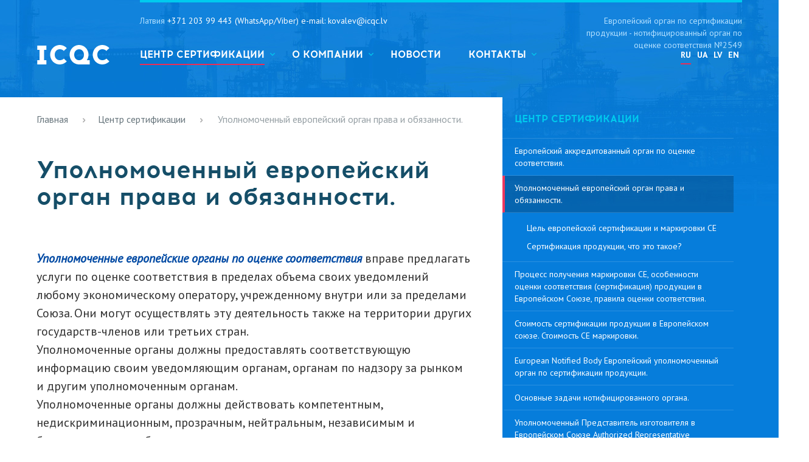

--- FILE ---
content_type: text/html; charset=UTF-8
request_url: https://www.icqc.eu/ru/certifikacija-ce/akkreditovannyj-organ-po-ocenke-sootvetstviya
body_size: 51369
content:
<!DOCTYPE html>
<html lang="ru">
<head>
	<meta charset="utf-8">
	<meta http-equiv="X-UA-Compatible" content="IE=edge">
    <meta name="viewport" content="width=device-width, minimum-scale=1, initial-scale=1">

	<meta name="keywords" content="Уполномоченный европейский орган права и обязанности." />
	<meta name="description" content="Уполномоченный европейский орган права и обязанности." />
    <meta name="yandex-verification" content="8e58d2f2aa7d0a80" />
	<title>Уполномоченный европейский орган права и обязанности.</title>
	<base href="https://www.icqc.eu/" />
	<!-- Bootstrap -->
	<link href="/css/bootstrap.min.css" rel="stylesheet">

	<link rel="shortcut icon" href="/templates/frontend/images/favicon.ico" type="image/x-icon" >

    <link rel="StyleSheet" href="/css/non-responsive.min.css" type="text/css" />
    <link rel="StyleSheet" href="/css/style.css?v=1755504939" type="text/css" />
    <link rel="StyleSheet"   media="(max-width: 1024px)"  href="/css/mobile.css?v=1656405301" type="text/css" />


<script  >
var l = 'ru';
var pageid = 839;
</script>

</head>
<body class="inner-tpl">
<div class="top-line mobile"></div>
<div id="inner-txt-dark-bg" style="height: 4500px;"></div>
<div class="site-topbg-wrap"></div>

    <div   class="inner-page">
        <div class="mobile" id="mobnav"></div>
        <div class="mobile" id="mobnav-wrap"></div>
        <div id="top-line">
			<div>
				<a id="logo" href="/">
                    <div class="mobile moblogo"></div>
                    <img src="templates/frontend/images/logo.png" alt="Сертификация ЕС продукции, центр сертификации, ЕС Сертификат СЕ маркировка, европейская сертификация, EN европейский стандарт, соответствие требованиям, оценка соответствия, EU Declaration of conformity Certificate CE Marking, декларация соответствия, оценка рисков, нотифицированный европейский орган"  title="Сертификация ЕС продукции, центр сертификации, ЕС Сертификат СЕ маркировка, европейская сертификация, EN европейский стандарт, соответствие требованиям, оценка соответствия, EU Declaration of conformity Certificate CE Marking, декларация соответствия, оценка рисков, нотифицированный европейский орган"/>
                    <div class="mobile notif-number">Европейский орган по сертификации продукции - нотифицированный орган по оценке соответствия №2549  
</div>
                </a>

                <div class="top-right-block">
                    <div class="contact-info">
                        <div class="left-block">
                           <div  itemscope itemtype="http://schema.org/Organization">
                               <div style="display: none;">
                                   <div itemprop="name" >International Center for Quality Certification - ICQC</div>

                                   <div itemprop="address" itemscope itemtype="http://schema.org/PostalAddress">
                                       <span itemprop="streetAddress">Skolas 63-19 </span>,
                                       <span itemprop="addressLocality">Jūrmala, Latvija</span>,
                                       <span itemprop="postalCode">LV-2016</span>
                                   </div>

                               </div>

                               <div class="top-phone-wrap">
                                   <span class="country">Латвия</span>
                                   <span class="country-phone"><a itemprop="telephone"  href="tel:+37120399443(WhatsApp/Viber)email:kovalev@icqc.lv">+371 203 99 443 (WhatsApp/Viber)     e-mail: kovalev@icqc.lv</a></span>
                               </div>
                               <div class="top-phone-wrap">
    <span class="country"></span>
    <span class="country-phone"><a itemprop="telephone"  href="tel:"></a></span>
</div>
                               <div class="top-phone-wrap">
                                   <span class="country contry-space"></span>
                                   <span class="country-phone"><a itemprop="telephone"  href="tel:"></a></span>
                               </div>
                               <ul id='langbar'><li><a class='selected' href='ru/certifikacija-ce/akkreditovannyj-organ-po-ocenke-sootvetstviya/' title='RU'>RU</a></li><li><a href='ua/certifikacija-ce-eu/partners-in-ukraine/' title='UA'>UA</a></li><li><a href='https://www.icqc.lv/' title='LV'>LV</a></li><li><a href='https://www.icqc.lv/en/' title='EN'>EN</a></li></ul>
                           </div>
                            <div class="main-nav-wrap">
                                <ul id="top_menu" class="links"><li class="dropdown selected has_child lev-1 cat-51"><a class=" selected" href="ru/certifikacija-ce/" title=""><span>Центр сертификации</span></a><ul><li   class=' has_child  link-1' ><a   class='' href="ru/certifikacija-ce/centr-sertifikacii" title="Европейский аккредитованный орган по оценке соответствия."  >Европейский аккредитованный орган по оценке соответствия.</a><ul><li  class='link-367'><a  class='' href="ru/certifikacija-ce/centr-sertifikacii/evropejskij-soyuz" title="Наши партнеры и заказчики."  >Наши партнеры и заказчики.</a></li><li  class='link-701'><a  class='' href="ru/certifikacija-ce/centr-sertifikacii/se-ocenka-sootvetstviya" title="Оценка соответствия требованиям ЕС"  >Оценка соответствия требованиям ЕС</a></li><li  class='link-334'><a  class='' href="ru/certifikacija-ce/centr-sertifikacii/ce-markirovka" title="Новый подход к подтверждению соответствия"  >Новый подход к подтверждению соответствия</a></li><li  class='link-700'><a  class='' href="ru/certifikacija-ce/centr-sertifikacii/markirovka-ce" title="СЕ маркировка, продажа через интернет."  >СЕ маркировка, продажа через интернет.</a></li><li  class='link-746'><a  class='' href="ru/certifikacija-ce/centr-sertifikacii/evropejskij-sertifikat-v-ukraine" title="Европейский Сертификат в Украине."  >Европейский Сертификат в Украине.</a></li><li  class='link-662'><a  class='' href="ru/certifikacija-ce/centr-sertifikacii/zayavka-na-sertifikaciyu-produkcii" title="Заявка на проведение процедуры сертификации в Европейском союзе."  >Заявка на проведение процедуры сертификации в Европейском союзе.</a></li><li  class='link-735'><a  class='' href="ru/certifikacija-ce/centr-sertifikacii/ocenka-sootvetstvija" title="Центр сертификации и право оценки соответствия."  >Центр сертификации и право оценки соответствия.</a></li><li  class='link-740'><a  class='' href="ru/certifikacija-ce/centr-sertifikacii/osnovy-ocenki-sootvetstviya" title="Правовая (юридическая) основа оценки соответствия."  >Правовая (юридическая) основа оценки соответствия.</a></li><li  class='link-741'><a  class='' href="ru/certifikacija-ce/centr-sertifikacii/ocenka-sootvetstviya-tamozhennyj-soyuz" title="Различия в оценке соответствия в Таможенном союзе и в Европе."  >Различия в оценке соответствия в Таможенном союзе и в Европе.</a></li><li  class='link-750'><a  class='' href="ru/certifikacija-ce/centr-sertifikacii/deklaraciya-o-vzaimnom-priznanii" title="Декларация о взаимном признании в ЕС."  >Декларация о взаимном признании в ЕС.</a></li><li  class='link-815'><a  class='' href="ru/certifikacija-ce/centr-sertifikacii/mutual-recognition-agreements-mra " title="Mutual recognition agreements (MRA), взаимное признание протоколов испытаний и сертификации."  >Mutual recognition agreements (MRA), взаимное признание протоколов испытаний и сертификации.</a></li><li  class='link-970'><a  class='' href="ru/certifikacija-ce/centr-sertifikacii/components-spare-parts" title="Импортируемая продукция для дальнейшего производства, комплектующие и запчасти, Европейский союз."  >Импортируемая продукция для дальнейшего производства, комплектующие и запчасти, Европейский союз.</a></li></ul></li><li   class=' has_child  link-839' ><a   class=' selected ' href="ru/certifikacija-ce/akkreditovannyj-organ-po-ocenke-sootvetstviya" title="Уполномоченный европейский орган права и обязанности."  >Уполномоченный европейский орган права и обязанности.</a><ul><li  class='link-896'><a  class='' href="ru/certifikacija-ce/akkreditovannyj-organ-po-ocenke-sootvetstviya/cel-evropejskoj-sertifikacii-i-markirovki-ce" title="Цель европейской сертификации и маркировки CЕ"  >Цель европейской сертификации и маркировки CЕ</a></li><li  class='link-897'><a  class='' href="ru/certifikacija-ce/akkreditovannyj-organ-po-ocenke-sootvetstviya/sertifikaciya-produkcii-chto-ehto-takoe" title="Сертификация продукции, что это такое?"  >Сертификация продукции, что это такое?</a></li></ul></li><li   class=' has_child  link-413' ><a   class='' href="ru/certifikacija-ce/se-sertifikaciya-produkcii" title="Процесс получения маркировки СЕ, особенности оценки соответствия (сертификация) продукции в Европейском Союзе, правила оценки соответствия."  >Процесс получения маркировки СЕ, особенности оценки соответствия (сертификация) продукции в Европейском Союзе, правила оценки соответствия.</a><ul><li  class='link-751'><a  class='' href="ru/certifikacija-ce/se-sertifikaciya-produkcii/sertifikat-svobodnoj-prodazhi" title="Сертификат свободной продажи - Certificate of Free Sale (CFS)"  >Сертификат свободной продажи - Certificate of Free Sale (CFS)</a></li><li  class='link-573'><a  class='' href="ru/certifikacija-ce/se-sertifikaciya-produkcii/reglament-765-2008" title="REGULATION (EC) No 765/2008, Регламент (EC) No 765/2008"  >REGULATION (EC) No 765/2008, Регламент (EC) No 765/2008</a></li><li  class='link-555'><a  class='' href="ru/certifikacija-ce/se-sertifikaciya-produkcii/evropejskij-sertifikat" title="Сертификация продукции Болгария, Венгрия, Кипр, Латвия, Литва, Мальта, Польша, Румыния, Словения, Словакия, Чехия, Эстония, Хорватия."  >Сертификация продукции Болгария, Венгрия, Кипр, Латвия, Литва, Мальта, Польша, Румыния, Словения, Словакия, Чехия, Эстония, Хорватия.</a></li><li  class='link-434'><a  class='' href="ru/certifikacija-ce/se-sertifikaciya-produkcii/ehksport-v-evropu" title="Экспорт (реэкспорт) продукции в Европейский Союз (Европу)."  >Экспорт (реэкспорт) продукции в Европейский Союз (Европу).</a></li><li  class='link-547'><a  class='' href="ru/certifikacija-ce/se-sertifikaciya-produkcii/ehksport-v-es" title="Оценка соответствия бывшего в употреблении или измененного (отремонтированного) оборудования, восстановленная техника, оборудование."  >Оценка соответствия бывшего в употреблении или измененного (отремонтированного) оборудования, восстановленная техника, оборудование.</a></li><li  class='link-946'><a  class='' href="ru/certifikacija-ce/se-sertifikaciya-produkcii/razmeshchenie-produkcii-evropejskij-soyuz" title="Размещение продукции на рынке Европейского союза."  >Размещение продукции на рынке Европейского союза.</a></li><li  class='link-947'><a  class='' href="ru/certifikacija-ce/se-sertifikaciya-produkcii/kontrol-produkcii-iz-tretih-stran" title="Контроль продукции из третьих стран"  >Контроль продукции из третьих стран</a></li></ul></li><li   class=' has_child  link-265' ><a   class='' href="ru/certifikacija-ce/stoimost-sertifikata-se" title="Стоимость сертификации продукции в Европейском союзе. Стоимость СЕ маркировки."  >Стоимость сертификации продукции в Европейском союзе. Стоимость СЕ маркировки.</a><ul><li  class='link-632'><a  class='' href="ru/certifikacija-ce/stoimost-sertifikata-se/evropejskij-ehksport" title="Экспорт в Европейский Союз, оборудование бывшее в употреблении (б/у) сертификация."  >Экспорт в Европейский Союз, оборудование бывшее в употреблении (б/у) сертификация.</a></li><li  class='link-474'><a  class='' href="ru/certifikacija-ce/stoimost-sertifikata-se/otvetstvennost-proizvoditelya" title="Ответственность изготовителя (производителя), СЕ маркировка,"  >Ответственность изготовителя (производителя), СЕ маркировка,</a></li><li  class='link-876'><a  class='' href="ru/certifikacija-ce/stoimost-sertifikata-se/skolko-stoit-ce-markirovka-finansovye-zatraty" title="Сколько стоит СЕ маркировка, финансовые затраты."  >Сколько стоит СЕ маркировка, финансовые затраты.</a></li><li  class='link-945'><a  class='' href="ru/certifikacija-ce/stoimost-sertifikata-se/proizvoditel-eu" title="Обязанность производителя в Европейском союзе."  >Обязанность производителя в Европейском союзе.</a></li><li  class='link-949'><a  class='' href="ru/certifikacija-ce/stoimost-sertifikata-se/otvetstvennost-za-defektnuyu-produkciyu" title="Ответственность за дефектную продукцию"  >Ответственность за дефектную продукцию</a></li></ul></li><li   class=' has_child  link-582' ><a   class='' href="ru/certifikacija-ce/akkreditovannyj-organ" title="European Notified Body Европейский уполномоченный орган по сертификации продукции."  >European Notified Body Европейский уполномоченный орган по сертификации продукции.</a><ul><li  class='link-687'><a  class='' href="ru/certifikacija-ce/akkreditovannyj-organ/priznanie-sertifikatov" title="Признание сертификатов в Европе, взаимное признание оценки соответствия, в том числе по испытаниям и сертификации продукции."  >Признание сертификатов в Европе, взаимное признание оценки соответствия, в том числе по испытаниям и сертификации продукции.</a></li><li  class='link-850'><a  class='' href="ru/certifikacija-ce/akkreditovannyj-organ/notified-body-subpodryad" title="Notified Body и субподрядный договор."  >Notified Body и субподрядный договор.</a></li></ul></li><li  class='link-852'><a  class='' href="ru/certifikacija-ce/osnovnye-zadachi-notificirovannogo-organa" title="Основные задачи нотифицированного органа."  >Основные задачи нотифицированного органа.</a></li><li   class=' has_child  link-472' ><a   class='' href="ru/certifikacija-ce/upolnomochennyj-predstavitel-v-ec" title="Уполномоченный Представитель изготовителя в Европейском Союзе Authorized Representative"  >Уполномоченный Представитель изготовителя в Европейском Союзе Authorized Representative</a><ul><li  class='link-950'><a  class='' href="ru/certifikacija-ce/upolnomochennyj-predstavitel-v-ec/european-authorised-representative" title="Обязанности Уполномоченного представителя в Европейском союзе."  >Обязанности Уполномоченного представителя в Европейском союзе.</a></li></ul></li><li  class='link-820'><a  class='' href="ru/certifikacija-ce/upolnomochennyj-predstavitel-direktiva-ems" title="Уполномоченный представитель, Директива по электромагнитной совместимости."  >Уполномоченный представитель, Директива по электромагнитной совместимости.</a></li><li   class=' has_child  link-790' ><a   class='' href="ru/certifikacija-ce/person-responsible-for-compliance-information" title="Ответственное лицо за информацию о соответствии требованиям. Person responsible for compliance information."  >Ответственное лицо за информацию о соответствии требованиям. Person responsible for compliance information.</a><ul><li  class='link-857'><a  class='' href="ru/certifikacija-ce/person-responsible-for-compliance-information/otvetstvennyj-ehkonomicheskij-operator" title="Ответственные экономические операторы (РЭО) Responsible economic operators REO "  >Ответственные экономические операторы (РЭО) Responsible economic operators REO </a></li></ul></li><li   class=' has_child  link-864' ><a   class='' href="ru/certifikacija-ce/eu-authorised-representative" title="Уполномоченный представитель (Authorised Representative) производителя в Европейском союзе по версии Руководства для субъектов экономической деятельности и органов надзора за рынком по практическому применению статьи 4 Регламента (ЕС) 2019/1020 о надзоре за рынком и соблюдении требований."  >Уполномоченный представитель (Authorised Representative) производителя в Европейском союзе по версии Руководства для субъектов экономической деятельности и органов надзора за рынком по практическому применению статьи 4 Регламента (ЕС) 2019/1020 о надзоре за рынком и соблюдении требований.</a><ul><li  class='link-933'><a  class='' href="ru/certifikacija-ce/eu-authorised-representative/zadachi-hozyajstvuyushchih-subektov-v-otnoshenii-produktov" title="Задачи хозяйствующих субъектов в отношении продуктов, которые попадают под действие единое законодательства Сообщества"  >Задачи хозяйствующих субъектов в отношении продуктов, которые попадают под действие единое законодательства Сообщества</a></li></ul></li><li   class=' has_child  link-833' ><a   class='' href="ru/certifikacija-ce/european-accreditation-cooperation" title="Европейское сотрудничество по аккредитации European Accreditation Cooperation (EA)"  >Европейское сотрудничество по аккредитации European Accreditation Cooperation (EA)</a><ul><li  class='link-863'><a  class='' href="ru/certifikacija-ce/european-accreditation-cooperation/polozhenie-o-tovarnyh-znakah-evropejskogo-soyuza" title="Положение о товарных знаках Европейского союза 207/2009/EC"  >Положение о товарных знаках Европейского союза 207/2009/EC</a></li></ul></li><li   class=' has_child  link-3' ><a   class='' href="ru/certifikacija-ce/sertifikaciya-produkcii" title="Процедуры оценки соответствия (сертификация) продукции в Европейском Союзе."  >Процедуры оценки соответствия (сертификация) продукции в Европейском Союзе.</a><ul><li  class='link-189'><a  class='' href="ru/certifikacija-ce/sertifikaciya-produkcii/kontrol-proizvodstva" title="Сертификация продукции, внутренний контроль производства, Декларация Соответствия СЕ Declaration of Conformity CE Модуль А"  >Сертификация продукции, внутренний контроль производства, Декларация Соответствия СЕ Declaration of Conformity CE Модуль А</a></li><li  class='link-190'><a  class='' href="ru/certifikacija-ce/sertifikaciya-produkcii/ce-mark" title="Сертификация продукции, внутренний контроль производства и контролируемые испытания продукции Модуль А1"  >Сертификация продукции, внутренний контроль производства и контролируемые испытания продукции Модуль А1</a></li><li  class='link-191'><a  class='' href="ru/certifikacija-ce/sertifikaciya-produkcii/ispytaniya" title="Сертификация продукции. Внутренний контроль производства и контролируемые испытания продукции через случайные интервалы времени Module A 2 "  >Сертификация продукции. Внутренний контроль производства и контролируемые испытания продукции через случайные интервалы времени Module A 2 </a></li><li  class='link-192'><a  class='' href="ru/certifikacija-ce/sertifikaciya-produkcii/ce-type-examination-certificate" title="Исследование «СЕ» типового образца Модуль В, Сертификат испытания типа, EC type Examination Certificate, EU type Examination Certificate"  >Исследование «СЕ» типового образца Модуль В, Сертификат испытания типа, EC type Examination Certificate, EU type Examination Certificate</a></li><li  class='link-193'><a  class='' href="ru/certifikacija-ce/sertifikaciya-produkcii/sertifikat-ispytaniya-tipa" title="Сертификация продукции, соответствие типовому образцу на основе внутреннего контроля производства Модуль С Declaration of Conformity to type"  >Сертификация продукции, соответствие типовому образцу на основе внутреннего контроля производства Модуль С Declaration of Conformity to type</a></li><li  class='link-194'><a  class='' href="ru/certifikacija-ce/sertifikaciya-produkcii/certificate-ce" title="Сертификация продукции ЕС, соответствие типовому образцу на основе внутреннего контроля производства и контролируемых испытаний продукции Модуль C1"  >Сертификация продукции ЕС, соответствие типовому образцу на основе внутреннего контроля производства и контролируемых испытаний продукции Модуль C1</a></li><li  class='link-195'><a  class='' href="ru/certifikacija-ce/sertifikaciya-produkcii/markirovka-se" title="Сертификация продукции ЕС, соответствие типовому образцу на основе внутреннего контроля производства и контролируемых проверок продукции через случайные интервалы времени Модуль C2"  >Сертификация продукции ЕС, соответствие типовому образцу на основе внутреннего контроля производства и контролируемых проверок продукции через случайные интервалы времени Модуль C2</a></li><li  class='link-196'><a  class='' href="ru/certifikacija-ce/sertifikaciya-produkcii/eu-type-examination-certificate" title="Сертификация продукции, соответствие типовому образцу на основе обеспечения качества производственного процесса Модуль D"  >Сертификация продукции, соответствие типовому образцу на основе обеспечения качества производственного процесса Модуль D</a></li><li  class='link-198'><a  class='' href="ru/certifikacija-ce/sertifikaciya-produkcii/notificirovannyj-organ" title="Сертификация продукции, обеспечение качества производственного процесса Модуль D1"  >Сертификация продукции, обеспечение качества производственного процесса Модуль D1</a></li><li  class='link-199'><a  class='' href="ru/certifikacija-ce/sertifikaciya-produkcii/kachestvo-produkcii" title="Сертификация продукции в ЕС, соответствие типовому образцу на основе обеспечения качества продукции Модуль E"  >Сертификация продукции в ЕС, соответствие типовому образцу на основе обеспечения качества продукции Модуль E</a></li><li  class='link-200'><a  class='' href="ru/certifikacija-ce/sertifikaciya-produkcii/deklaraciya-sootvetstviya" title="Сертификация в ЕС, обеспечение качества окончательного контроля продукции и испытаний Модуль E1"  >Сертификация в ЕС, обеспечение качества окончательного контроля продукции и испытаний Модуль E1</a></li><li  class='link-201'><a  class='' href="ru/certifikacija-ce/sertifikaciya-produkcii/verifikaciya" title="Сертификация продукции, соответствие типовому образцу на основе верификации продукции Модуль F"  >Сертификация продукции, соответствие типовому образцу на основе верификации продукции Модуль F</a></li><li  class='link-202'><a  class='' href="ru/certifikacija-ce/sertifikaciya-produkcii/sertifikat-sootvetstviya-se" title="Сертификация соответствие на основе верификации продукции Модуль F1"  >Сертификация соответствие на основе верификации продукции Модуль F1</a></li><li  class='link-203'><a  class='' href="ru/certifikacija-ce/sertifikaciya-produkcii/sertifikat-sootvetstviya" title="Сертификация продукции, соответствие на основе верификации единицы продукции Модуль G"  >Сертификация продукции, соответствие на основе верификации единицы продукции Модуль G</a></li><li  class='link-197'><a  class='' href="ru/certifikacija-ce/sertifikaciya-produkcii/polnoe-obespechenie-kachestva" title="Сертификация, соответствие на основе полного обеспечения качества Модуль H"  >Сертификация, соответствие на основе полного обеспечения качества Модуль H</a></li><li  class='link-204'><a  class='' href="ru/certifikacija-ce/sertifikaciya-produkcii/sootvetstvie-na-osnove-kachestva" title="Сертификация продукции, соответствие на основе полного обеспечения качества и контроля проектирования Модуль H1"  >Сертификация продукции, соответствие на основе полного обеспечения качества и контроля проектирования Модуль H1</a></li></ul></li><li   class=' has_child  link-4' ><a   class='' href="ru/certifikacija-ce/es-sertifikat-sootvetstviya" title="Сертификат, Certificate, EC type Examination Certificate."  >Сертификат, Certificate, EC type Examination Certificate.</a><ul><li  class='link-726'><a  class='' href="ru/certifikacija-ce/es-sertifikat-sootvetstviya/ec-type-examination-certificate" title="EC type-examination certificate ЕС Сертификат испытания типа"  >EC type-examination certificate ЕС Сертификат испытания типа</a></li><li  class='link-727'><a  class='' href="ru/certifikacija-ce/es-sertifikat-sootvetstviya/ce-declaration-of-conformity" title="ЕС Декларация Соответствия – EC Declaration of Conformity, (DoC) EC Declaration of Compliance, EU Declaration of Conformity"  >ЕС Декларация Соответствия – EC Declaration of Conformity, (DoC) EC Declaration of Compliance, EU Declaration of Conformity</a></li><li  class='link-773'><a  class='' href="ru/certifikacija-ce/es-sertifikat-sootvetstviya/srok-dejstviya-sertifikata" title="Срок действия европейского сертификата, продление сертификата."  >Срок действия европейского сертификата, продление сертификата.</a></li><li  class='link-783'><a  class='' href="ru/certifikacija-ce/es-sertifikat-sootvetstviya/innovacionnaya-produkciya" title="Сертификация инновационной (innovation) продукции."  >Сертификация инновационной (innovation) продукции.</a></li><li  class='link-842'><a  class='' href="ru/certifikacija-ce/es-sertifikat-sootvetstviya/fake-eu-certificate" title="Поддельные европейские сертификаты."  >Поддельные европейские сертификаты.</a></li><li  class='link-907'><a  class='' href="ru/certifikacija-ce/es-sertifikat-sootvetstviya/proiskhozhdeniya-certificate-of-origin" title="Сертификат происхождения Certificate of Origin (Свидетельство о происхождении товара)"  >Сертификат происхождения Certificate of Origin (Свидетельство о происхождении товара)</a></li></ul></li><li   class=' has_child  link-362' ><a   class='' href="ru/certifikacija-ce/atex" title="Оценка соответствия взрывозащищенного оборудования ATEX, Ex оборудование для взрывоопасной среды, Директива 2014/34/EU оборудование и защитные системы, предназначенные для применения в потенциально взрывоопасной среде"  >Оценка соответствия взрывозащищенного оборудования ATEX, Ex оборудование для взрывоопасной среды, Директива 2014/34/EU оборудование и защитные системы, предназначенные для применения в потенциально взрывоопасной среде</a><ul><li  class='link-597'><a  class='' href="ru/certifikacija-ce/atex/klass-vzryvoopasnoj-zony" title="КОД IP, Классификация взрывоопасных зон ATEX, взрывоопасная среда, Директива 2014/34/ЕС."  >КОД IP, Классификация взрывоопасных зон ATEX, взрывоопасная среда, Директива 2014/34/ЕС.</a></li><li  class='link-599'><a  class='' href="ru/certifikacija-ce/atex/vzryvoopasnye-zony" title="Ex Type Examination Certificate ATEX сертификат типа. Классификация оборудования "  >Ex Type Examination Certificate ATEX сертификат типа. Классификация оборудования </a></li><li  class='link-470'><a  class='' href="ru/certifikacija-ce/atex/sertifikat-vzryvozashchity-ex" title="ATEX Directive 2014/34/EU запорная арматура, стандарты ИСО атмосферы взрывоопасные, электрическое и неэлектрическое оборудование."  >ATEX Directive 2014/34/EU запорная арматура, стандарты ИСО атмосферы взрывоопасные, электрическое и неэлектрическое оборудование.</a></li><li  class='link-606'><a  class='' href="ru/certifikacija-ce/atex/standarty-vzryvoopasnaya-sreda" title="Взрывоопасные среды, стандарты взрывоопасная среда ATEX "  >Взрывоопасные среды, стандарты взрывоопасная среда ATEX </a></li><li  class='link-611'><a  class='' href="ru/certifikacija-ce/atex/eu-type-examination-certificate" title=" ATEX Directive 2014/34/EU EU-TYPE EXAMINATION CERTIFICATE ЕС Сертификат испытания типа"  > ATEX Directive 2014/34/EU EU-TYPE EXAMINATION CERTIFICATE ЕС Сертификат испытания типа</a></li><li  class='link-655'><a  class='' href="ru/certifikacija-ce/atex/60079-0" title="ЕN 60079-0 Explosive atmospheres Part 0: Equipment General requirements ГОСТ Р МЭК 60079-0-2007 Взрывоопасные среды, Часть 0 Оборудование Общие требования"  >ЕN 60079-0 Explosive atmospheres Part 0: Equipment General requirements ГОСТ Р МЭК 60079-0-2007 Взрывоопасные среды, Часть 0 Оборудование Общие требования</a></li><li  class='link-656'><a  class='' href="ru/certifikacija-ce/atex/vzryv-predotvrashchenie" title="Стандарт EN 1127-1:2011 Атмосфера взрывоопасная. Предотвращение взрывов и защита от них. Часть 1. Основные положения и методика"  >Стандарт EN 1127-1:2011 Атмосфера взрывоопасная. Предотвращение взрывов и защита от них. Часть 1. Основные положения и методика</a></li><li  class='link-657'><a  class='' href="ru/certifikacija-ce/atex/ex-sertifikat-vzryvozashchity" title="Взрывоопасная среда - Применение систем качества - Потенциально взрывоопасные атмосферы. Использование систем качества EN 80079-34"  >Взрывоопасная среда - Применение систем качества - Потенциально взрывоопасные атмосферы. Использование систем качества EN 80079-34</a></li><li  class='link-659'><a  class='' href="ru/certifikacija-ce/atex/explosive-atmosphere" title="Взрывоопасные среды. Дополнительные требования к оборудованию для работы во взрывоопасных средах"  >Взрывоопасные среды. Дополнительные требования к оборудованию для работы во взрывоопасных средах</a></li><li  class='link-660'><a  class='' href="ru/certifikacija-ce/atex/sertifikaciya-ex-oborudovaniya" title="ДОПОЛНИТЕЛЬНЫЕ ТРЕБОВАНИЯ К ЗАЩИТНЫМ СИСТЕМАМ  Общие требования Взрывоопасная среда. ATEX"  >ДОПОЛНИТЕЛЬНЫЕ ТРЕБОВАНИЯ К ЗАЩИТНЫМ СИСТЕМАМ  Общие требования Взрывоопасная среда. ATEX</a></li><li  class='link-661'><a  class='' href="ru/certifikacija-ce/atex/vzryvozashchishchennoe-ehlektrooborudovanie" title="Общие требования к оборудованию и защитным системам Взрывоопасная среда."  >Общие требования к оборудованию и защитным системам Взрывоопасная среда.</a></li><li  class='link-671'><a  class='' href="ru/certifikacija-ce/atex/directive-2014-34-eu" title="Директива ATEX 2014/34/ЕС, взаимосвязь с другими европейскими директивами."  >Директива ATEX 2014/34/ЕС, взаимосвязь с другими европейскими директивами.</a></li><li  class='link-698'><a  class='' href="ru/certifikacija-ce/atex/trebovaniya-i-ocenka-sootvetstviya" title="Национальные требования стран ЕС к оборудованию и защитным системам, предназначенным для использования в потенциально взрывоопасных средах ATEX."  >Национальные требования стран ЕС к оборудованию и защитным системам, предназначенным для использования в потенциально взрывоопасных средах ATEX.</a></li><li  class='link-761'><a  class='' href="ru/certifikacija-ce/atex/prezumpciya-sootvetstviya-atex" title="Презумпция соответствия ATEX"  >Презумпция соответствия ATEX</a></li><li  class='link-763'><a  class='' href="ru/certifikacija-ce/atex/ex-komponenty" title="Взрывоопасная среда Ex-компоненты."  >Взрывоопасная среда Ex-компоненты.</a></li><li  class='link-766'><a  class='' href="ru/certifikacija-ce/atex/komitet-directive-2014-34-eu" title="Комитет ATEX, Directive 2014/34/EU"  >Комитет ATEX, Directive 2014/34/EU</a></li><li  class='link-899'><a  class='' href="ru/certifikacija-ce/atex/upolnomochennyj-predstavitel-direktiva-2014-34-eu" title="Уполномоченный представитель, Директива 2014/34/ЕС ATEX."  >Уполномоченный представитель, Директива 2014/34/ЕС ATEX.</a></li><li  class='link-951'><a  class='' href="ru/certifikacija-ce/atex/quality-assurance-notification" title="ATEX Quality Assurance Notification (QAN)"  >ATEX Quality Assurance Notification (QAN)</a></li></ul></li><li   class=' has_child  link-978' ><a   class='' href="ru/certifikacija-ce/ocenka-vzryvoopasnosti-temperaturnyj-klass" title="ОЦЕНКА ВЗРЫВООПАСНОСТИ: ТЕМПЕРАТУРНЫЙ КЛАСС"  >ОЦЕНКА ВЗРЫВООПАСНОСТИ: ТЕМПЕРАТУРНЫЙ КЛАСС</a><ul><li  class='link-981'><a  class='' href="ru/certifikacija-ce/ocenka-vzryvoopasnosti-temperaturnyj-klass/atex-marking-ex" title="Как интерпретировать маркировку для определения зоны Ex использования"  >Как интерпретировать маркировку для определения зоны Ex использования</a></li></ul></li><li  class='link-860'><a  class='' href="ru/certifikacija-ce/sistema-sertifikacii-iecex" title="Система сертификации IECEx, потенциально взрывоопасная среда."  >Система сертификации IECEx, потенциально взрывоопасная среда.</a></li><li   class=' has_child  link-871' ><a   class='' href="ru/certifikacija-ce/machine-safety-standard-en-iso-12100" title="Пять этапов безопасности машины, стандарт EN ISO 12100"  >Пять этапов безопасности машины, стандарт EN ISO 12100</a><ul><li  class='link-879'><a  class='' href="ru/certifikacija-ce/machine-safety-standard-en-iso-12100/informaciya-i-preduprezhdeniya-oborudovanie" title="Информация и предупреждения должны предоставляться на оборудовании в виде легко понятных символов или пиктограмм. "  >Информация и предупреждения должны предоставляться на оборудовании в виде легко понятных символов или пиктограмм. </a></li><li  class='link-987'><a  class='' href="ru/certifikacija-ce/machine-safety-standard-en-iso-12100/vazhnye-instrumenty-bezopasnosti" title="Основные стандарты безопасности машин."  >Основные стандарты безопасности машин.</a></li></ul></li><li  class='link-894'><a  class='' href="ru/certifikacija-ce/stoimost-polucheniya-sertifikata-dlya-mashinostroitelnoj-produkcii" title="Стоимость получения Сертификата для машиностроительной продукции."  >Стоимость получения Сертификата для машиностроительной продукции.</a></li><li   class=' has_child  link-264' ><a   class='' href="ru/certifikacija-ce/ce-sertifikaciya-oborudovaniya" title="Директива 2006/42/ЕС безопасность машин и оборудования, оценка соответствия."  >Директива 2006/42/ЕС безопасность машин и оборудования, оценка соответствия.</a><ul><li  class='link-631'><a  class='' href="ru/certifikacija-ce/ce-sertifikaciya-oborudovaniya/ocenka-riskov-evrosoyuz" title="Оценка рисков, машиностроение. Risk assessment, engineering."  >Оценка рисков, машиностроение. Risk assessment, engineering.</a></li><li   class=' has_child  link-635' ><a   class='' href="ru/certifikacija-ce/ce-sertifikaciya-oborudovaniya/ispytaniya-tipovogo-obrazca" title="Испытания типового образца, ЕС Сертификат испытания типа."  >Испытания типового образца, ЕС Сертификат испытания типа.</a><ul><li  class='link-636'><a  class='' href="ru/certifikacija-ce/ce-sertifikaciya-oborudovaniya/ispytaniya-tipovogo-obrazca/stanki" title="Стандарты DIN машиностроение Безопасность машин и механизмов"  >Стандарты DIN машиностроение Безопасность машин и механизмов</a></li></ul></li><li  class='link-312'><a  class='' href="ru/certifikacija-ce/ce-sertifikaciya-oborudovaniya/pishchevaya-promyshlennost" title="Материалы в машиностроении контакт с пищевыми продуктами"  >Материалы в машиностроении контакт с пищевыми продуктами</a></li><li  class='link-369'><a  class='' href="ru/certifikacija-ce/ce-sertifikaciya-oborudovaniya/proizvodstvennyj-shum" title="Директива 2000/14/ЕС  шум в окружающей среде, Директива 2000/14/ЕС  по ограничению шумов."  >Директива 2000/14/ЕС  шум в окружающей среде, Директива 2000/14/ЕС  по ограничению шумов.</a></li><li  class='link-575'><a  class='' href="ru/certifikacija-ce/ce-sertifikaciya-oborudovaniya/ehksport-eu" title="Восстановленные или измененные машины и оборудование, бывшее в употреблении, СЕ маркировка Refurbished and modified machinery"  >Восстановленные или измененные машины и оборудование, бывшее в употреблении, СЕ маркировка Refurbished and modified machinery</a></li><li  class='link-442'><a  class='' href="ru/certifikacija-ce/ce-sertifikaciya-oborudovaniya/food-processing" title="Пищевое технологическое оборудование Food processing hygiene requirements"  >Пищевое технологическое оборудование Food processing hygiene requirements</a></li><li   class=' has_child  link-452' ><a   class='' href="ru/certifikacija-ce/ce-sertifikaciya-oborudovaniya/derevoobrabatyvayushchie-stanki" title="Безопасность деревообрабатывающих станков."  >Безопасность деревообрабатывающих станков.</a><ul><li  class='link-677'><a  class='' href="ru/certifikacija-ce/ce-sertifikaciya-oborudovaniya/derevoobrabatyvayushchie-stanki/derevoobrabatyvayushchie" title="Деревообрабатывающие станки международные стандарты ИСО (ISO) Woodworking machines"  >Деревообрабатывающие станки международные стандарты ИСО (ISO) Woodworking machines</a></li></ul></li><li   class=' has_child  link-453' ><a   class='' href="ru/certifikacija-ce/ce-sertifikaciya-oborudovaniya/metalloobrabatyvayushchie-stanki" title="Станки металлообработка"  >Станки металлообработка</a><ul><li  class='link-678'><a  class='' href="ru/certifikacija-ce/ce-sertifikaciya-oborudovaniya/metalloobrabatyvayushchie-stanki/s-chislovym-programmnym-upravleniem-chpu" title="Станки с числовым программным управлением, ЧПУ."  >Станки с числовым программным управлением, ЧПУ.</a></li></ul></li><li  class='link-577'><a  class='' href="ru/certifikacija-ce/ce-sertifikaciya-oborudovaniya/traktor" title="Утверждение типа сельскохозяйственных или лесохозяйственных тракторов и их прицепов"  >Утверждение типа сельскохозяйственных или лесохозяйственных тракторов и их прицепов</a></li><li  class='link-589'><a  class='' href="ru/certifikacija-ce/ce-sertifikaciya-oborudovaniya/standart-en-60204-1-din-en-60204-1" title="Безопасность машин Электрооборудование машин Общие требования Стандарт EN 60204-1"  >Безопасность машин Электрооборудование машин Общие требования Стандарт EN 60204-1</a></li><li  class='link-619'><a  class='' href="ru/certifikacija-ce/ce-sertifikaciya-oborudovaniya/tekhnicheskaya-dokumentaciya" title="Технический файл, Documentation for machinery Техническая документация, машиностроение"  >Технический файл, Documentation for machinery Техническая документация, машиностроение</a></li><li  class='link-654'><a  class='' href="ru/certifikacija-ce/ce-sertifikaciya-oborudovaniya/markirovka" title="Маркировка машин и механизмов (оборудование) в Европейском Союзе - Labeling Machines"  >Маркировка машин и механизмов (оборудование) в Европейском Союзе - Labeling Machines</a></li><li  class='link-682'><a  class='' href="ru/certifikacija-ce/ce-sertifikaciya-oborudovaniya/declaration-of-incorporation" title="Декларация о соответствии компонентов Declaration of Incorporation частично завершенная техника"  >Декларация о соответствии компонентов Declaration of Incorporation частично завершенная техника</a></li><li  class='link-736'><a  class='' href="ru/certifikacija-ce/ce-sertifikaciya-oborudovaniya/obosnovanie-bezopasnosti" title="Обоснование безопасности, оценка рисков."  >Обоснование безопасности, оценка рисков.</a></li><li  class='link-781'><a  class='' href="ru/certifikacija-ce/ce-sertifikaciya-oborudovaniya/soglasovannie-standarty" title="Европейские гармонизированные стандарты и директива по машиностроению"  >Европейские гармонизированные стандарты и директива по машиностроению</a></li><li  class='link-795'><a  class='' href="ru/certifikacija-ce/ce-sertifikaciya-oborudovaniya/ocenka-sootvetstviya-mashinostroenie" title="Оценка соответствия оборудования, предназначенного для установки на транспортном средстве, в здании или сооружении"  >Оценка соответствия оборудования, предназначенного для установки на транспортном средстве, в здании или сооружении</a></li><li  class='link-837'><a  class='' href="ru/certifikacija-ce/ce-sertifikaciya-oborudovaniya/markirovka-ce-trebovaniya" title="Маркировка CE является юридическим требованием Европейского союза"  >Маркировка CE является юридическим требованием Европейского союза</a></li><li  class='link-838'><a  class='' href="ru/certifikacija-ce/ce-sertifikaciya-oborudovaniya/instrukciya-po-primeneniyu-mashinostroenie" title="Инструкции по применению машиностроительной продукции"  >Инструкции по применению машиностроительной продукции</a></li><li  class='link-841'><a  class='' href="ru/certifikacija-ce/ce-sertifikaciya-oborudovaniya/en-1493-podemniki-dlya-transportnyh-sredstv" title="Подъемники для транспортных средств"  >Подъемники для транспортных средств</a></li><li  class='link-844'><a  class='' href="ru/certifikacija-ce/ce-sertifikaciya-oborudovaniya/mashiny-dlya-vneseniya-pesticidov" title="Машины для внесения пестицидов."  >Машины для внесения пестицидов.</a></li><li  class='link-845'><a  class='' href="ru/certifikacija-ce/ce-sertifikaciya-oborudovaniya/mashiny-prednaznachennye-dlya-raboty-v-selskom-hozyajstve" title="Машины, предназначенные для работы в сельском хозяйстве"  >Машины, предназначенные для работы в сельском хозяйстве</a></li><li  class='link-846'><a  class='' href="ru/certifikacija-ce/ce-sertifikaciya-oborudovaniya/gidravlicheskie-pnevmaticheskie-sistemy-i-komponenty" title="Гидравлические, пневматические системы и компоненты"  >Гидравлические, пневматические системы и компоненты</a></li><li  class='link-859'><a  class='' href="ru/certifikacija-ce/ce-sertifikaciya-oborudovaniya/funkciya-avarijnoj-ostanovki" title="Функция аварийной остановки"  >Функция аварийной остановки</a></li><li  class='link-880'><a  class='' href="ru/certifikacija-ce/ce-sertifikaciya-oborudovaniya/instrukcii-po-primeneniyu-tekhnicheskij-fajl" title="Инструкции по применению, технический файл (техническая документация)."  >Инструкции по применению, технический файл (техническая документация).</a></li><li  class='link-882'><a  class='' href="ru/certifikacija-ce/ce-sertifikaciya-oborudovaniya/gigienicheskie-trebovaniya-k-pishchevomu-oborudovaniyu" title="Правовые требования к гигиеническому проектированию пищевого оборудования."  >Правовые требования к гигиеническому проектированию пищевого оборудования.</a></li><li  class='link-884'><a  class='' href="ru/certifikacija-ce/ce-sertifikaciya-oborudovaniya/ispytaniya-abrazivnyh-krugov" title="Испытания абразивных кругов."  >Испытания абразивных кругов.</a></li></ul></li><li  class='link-875'><a  class='' href="ru/certifikacija-ce/mashinnoe-oborudovanie-markirovka-ce-marking" title="Машинное оборудование, предназначенное для личного пользования, нужна ли маркировка CE?"  >Машинное оборудование, предназначенное для личного пользования, нужна ли маркировка CE?</a></li><li   class=' has_child  link-658' ><a   class='' href="ru/certifikacija-ce/trebovanija-bezopasnosti" title="Требования безопасности и охране здоровья - Essential Health and Safety Requirements (EHSRs) Директива 2006/42/ЕС машины"  >Требования безопасности и охране здоровья - Essential Health and Safety Requirements (EHSRs) Директива 2006/42/ЕС машины</a><ul><li  class='link-854'><a  class='' href="ru/certifikacija-ce/trebovanija-bezopasnosti/3d-printer-additive-machinery" title="3D-принтеры (Additive machinery), оценка соответствия."  >3D-принтеры (Additive machinery), оценка соответствия.</a></li><li  class='link-901'><a  class='' href="ru/certifikacija-ce/trebovanija-bezopasnosti/informacionnye-i-preduprezhdayushchie-nadpisi" title="Информационные и предупреждающие надписи на машиностроительной продукции."  >Информационные и предупреждающие надписи на машиностроительной продукции.</a></li><li  class='link-927'><a  class='' href="ru/certifikacija-ce/trebovanija-bezopasnosti/risk-kontakta-s-vozdushnymi-liniyami-ehlektroperedach" title="Риск контакта с воздушными линиями электропередач"  >Риск контакта с воздушными линиями электропередач</a></li><li  class='link-932'><a  class='' href="ru/certifikacija-ce/trebovanija-bezopasnosti/ruchnoe-oborudovanie-s-nizkim-urovnem-vibracii" title="Ручное оборудование с низким уровнем вибрации"  >Ручное оборудование с низким уровнем вибрации</a></li><li  class='link-938'><a  class='' href="ru/certifikacija-ce/trebovanija-bezopasnosti/gigienicheskoe-proektirovanie-oborudovaniya" title="Гигиеническое проектирование оборудования для пищевой промышленности."  >Гигиеническое проектирование оборудования для пищевой промышленности.</a></li></ul></li><li   class=' has_child  link-624' ><a   class='' href="ru/certifikacija-ce/ec-type-examination-certificate" title="EC Type Examination Certificate Директива 2006/42/ЕС"  >EC Type Examination Certificate Директива 2006/42/ЕС</a><ul><li  class='link-963'><a  class='' href="ru/certifikacija-ce/ec-type-examination-certificate/markirovka-ce-tekhnicheskaya-dokumentaciya" title="Важным этапом процесса маркировки CE является подготовка технической документации."  >Важным этапом процесса маркировки CE является подготовка технической документации.</a></li><li  class='link-983'><a  class='' href="ru/certifikacija-ce/ec-type-examination-certificate/materialy-kontaktiruyushchie-s-pishchevymi-produktami" title="Требования к материалам, контактирующим с пищевыми продуктами, Регламент 1935/2004."  >Требования к материалам, контактирующим с пищевыми продуктами, Регламент 1935/2004.</a></li><li  class='link-984'><a  class='' href="ru/certifikacija-ce/ec-type-examination-certificate/gigiena-oborudovanie-pishchevoj-promyshlennosti" title="Зоны с высоким уровнем гигиены, оборудование пищевой промышленности."  >Зоны с высоким уровнем гигиены, оборудование пищевой промышленности.</a></li><li  class='link-986'><a  class='' href="ru/certifikacija-ce/ec-type-examination-certificate/reglament-1935-2004-oborudovanie-pishchevoe" title="Общие требования к материалам пищевого оборудования, Регламент 1935/2004."  >Общие требования к материалам пищевого оборудования, Регламент 1935/2004.</a></li></ul></li><li   class=' has_child  link-964' ><a   class='' href="ru/certifikacija-ce/reglament-2023-1230-o-mashinnom-oborudovanii" title="Регламент 2023/1230 о машинном оборудовании."  >Регламент 2023/1230 о машинном оборудовании.</a><ul><li  class='link-965'><a  class='' href="ru/certifikacija-ce/reglament-2023-1230-o-mashinnom-oborudovanii/declaration-incorporation" title="Регламент 2023/1230 о машинном оборудовании Declaration of Incorporation Декларация о включении"  >Регламент 2023/1230 о машинном оборудовании Declaration of Incorporation Декларация о включении</a></li><li  class='link-967'><a  class='' href="ru/certifikacija-ce/reglament-2023-1230-o-mashinnom-oborudovanii/instructions" title="Инструкции по сборке для частично укомплектованных машин "  >Инструкции по сборке для частично укомплектованных машин </a></li><li  class='link-968'><a  class='' href="ru/certifikacija-ce/reglament-2023-1230-o-mashinnom-oborudovanii/modification" title="Ответственность производителя при модификации продукции."  >Ответственность производителя при модификации продукции.</a></li><li  class='link-971'><a  class='' href="ru/certifikacija-ce/reglament-2023-1230-o-mashinnom-oborudovanii/commissioning" title="Ввод в эксплуатацию или применение продукции."  >Ввод в эксплуатацию или применение продукции.</a></li><li  class='link-972'><a  class='' href="ru/certifikacija-ce/reglament-2023-1230-o-mashinnom-oborudovanii/regulation-gpsr" title="Регламент GPSR и Закон о цифровых услугах."  >Регламент GPSR и Закон о цифровых услугах.</a></li><li  class='link-973'><a  class='' href="ru/certifikacija-ce/reglament-2023-1230-o-mashinnom-oborudovanii/safety-products" title="Правила безопасности продукции в Европейском союзе."  >Правила безопасности продукции в Европейском союзе.</a></li><li  class='link-975'><a  class='' href="ru/certifikacija-ce/reglament-2023-1230-o-mashinnom-oborudovanii/technical_documentation" title="Техническая документация Регламент по машинам и механизмам 2023/1230."  >Техническая документация Регламент по машинам и механизмам 2023/1230.</a></li><li  class='link-979'><a  class='' href="ru/certifikacija-ce/reglament-2023-1230-o-mashinnom-oborudovanii/eu-type-examination-certificate" title="Машины и механизмы повышенного риска Сертификат типовых испытаний ЕС"  >Машины и механизмы повышенного риска Сертификат типовых испытаний ЕС</a></li></ul></li><li   class=' has_child  link-980' ><a   class='' href="ru/certifikacija-ce/kiberbezopasnost-mashin-mekhanizmov-reglament-2023-1230" title="Программное обеспечение и кибербезопасность машин и механизмов, Регламент 2023/1230."  >Программное обеспечение и кибербезопасность машин и механизмов, Регламент 2023/1230.</a><ul><li  class='link-982'><a  class='' href="ru/certifikacija-ce/kiberbezopasnost-mashin-mekhanizmov-reglament-2023-1230/instrukcii-po-montazhu" title="Инструкции по монтажу машин и механизмов, Регламент 2023/1230."  >Инструкции по монтажу машин и механизмов, Регламент 2023/1230.</a></li></ul></li><li   class=' has_child  link-885' ><a   class='' href="ru/certifikacija-ce/ocenka-sootvetstviya-markirovka-ce" title="Оценка соответствия Директивы 2006/42/ЕС, 2014/30/ЕС, 2014/34/ЕС, 2014/35/ЕС, RoHS, СЕ маркировка, ответственность производителя, надзорные органы, стоимость сертификации."  >Оценка соответствия Директивы 2006/42/ЕС, 2014/30/ЕС, 2014/34/ЕС, 2014/35/ЕС, RoHS, СЕ маркировка, ответственность производителя, надзорные органы, стоимость сертификации.</a><ul><li  class='link-902'><a  class='' href="ru/certifikacija-ce/ocenka-sootvetstviya-markirovka-ce/roboty-i-robotizirovannye-sistemy" title="Роботы и роботизированные системы"  >Роботы и роботизированные системы</a></li><li  class='link-944'><a  class='' href="ru/certifikacija-ce/ocenka-sootvetstviya-markirovka-ce/kombinaciya-produktov-chastej" title="Комбинация продуктов и частей, СЕ маркировка. "  >Комбинация продуктов и частей, СЕ маркировка. </a></li></ul></li><li   class=' has_child  link-861' ><a   class='' href="ru/certifikacija-ce/reglament-po-mashinnomu-oborudovaniyu" title="Директива по машинному оборудованию будет изменена на Регламент по машинному оборудованию."  >Директива по машинному оборудованию будет изменена на Регламент по машинному оборудованию.</a><ul><li  class='link-905'><a  class='' href="ru/certifikacija-ce/reglament-po-mashinnomu-oborudovaniyu/authorised-representative" title="Authorised representative Уполномоченный представитель Регламент машиностроение."  >Authorised representative Уполномоченный представитель Регламент машиностроение.</a></li><li  class='link-921'><a  class='' href="ru/certifikacija-ce/reglament-po-mashinnomu-oborudovaniyu/rekomendacii-o-reglamente-po-produkcii-mashinostroeniya" title="Заключение и рекомендации Европейского экономического и социального комитета по «Предложению о регламенте Европейского парламента и Совета по продукции машиностроения» "  >Заключение и рекомендации Европейского экономического и социального комитета по «Предложению о регламенте Европейского парламента и Совета по продукции машиностроения» </a></li><li  class='link-928'><a  class='' href="ru/certifikacija-ce/reglament-po-mashinnomu-oborudovaniyu/garmonizirovannye-standarty-standartizaciya" title="Гармонизированные стандарты, стандартизация, новый Регламент по машинам и оборудованию."  >Гармонизированные стандарты, стандартизация, новый Регламент по машинам и оборудованию.</a></li><li  class='link-929'><a  class='' href="ru/certifikacija-ce/reglament-po-mashinnomu-oborudovaniyu/modificirovannoe-oborudovanie" title="Модифицированное оборудование"  >Модифицированное оборудование</a></li><li  class='link-930'><a  class='' href="ru/certifikacija-ce/reglament-po-mashinnomu-oborudovaniyu/novye-trebovaniya-reglamenta-po-mashinostroeniyu" title="Новые требования Регламента по машиностроению."  >Новые требования Регламента по машиностроению.</a></li></ul></li><li   class=' has_child  link-261' ><a   class='' href="ru/certifikacija-ce/ehlektromagnitnaya-sovmestimost-sertifikat" title="Электромагнитная совместимость ЭМС – EMC Электромагнитная совместимость технических средств. Директива 2014/30/EU (2004/108/ЕС)"  >Электромагнитная совместимость ЭМС – EMC Электромагнитная совместимость технических средств. Директива 2014/30/EU (2004/108/ЕС)</a><ul><li  class='link-666'><a  class='' href="ru/certifikacija-ce/ehlektromagnitnaya-sovmestimost-sertifikat/directiva-2014-30-emc" title="Директива 2014/30/ЕС по электромагнитной совместимости Directive 2014/30/EU of the European Parliament and of the Council of 26 February 2014 on the harmonisation of the laws of the Member States relating to electromagnetic compatibility"  >Директива 2014/30/ЕС по электромагнитной совместимости Directive 2014/30/EU of the European Parliament and of the Council of 26 February 2014 on the harmonisation of the laws of the Member States relating to electromagnetic compatibility</a></li><li  class='link-643'><a  class='' href="ru/certifikacija-ce/ehlektromagnitnaya-sovmestimost-sertifikat/emc-testing" title="Испытания - тестирование по ЭМС EMC testing"  >Испытания - тестирование по ЭМС EMC testing</a></li><li  class='link-276'><a  class='' href="ru/certifikacija-ce/ehlektromagnitnaya-sovmestimost-sertifikat/standarty-emc" title="CENELEC стандарты для ЭМС"  >CENELEC стандарты для ЭМС</a></li><li  class='link-316'><a  class='' href="ru/certifikacija-ce/ehlektromagnitnaya-sovmestimost-sertifikat/electronics-standards" title="Предварительные тесты по электромагнитной совместимости"  >Предварительные тесты по электромагнитной совместимости</a></li><li  class='link-355'><a  class='' href="ru/certifikacija-ce/ehlektromagnitnaya-sovmestimost-sertifikat/mezhdunarodnye-standarty" title="European standards Electromagnetic-compatibility"  >European standards Electromagnetic-compatibility</a></li><li  class='link-363'><a  class='' href="ru/certifikacija-ce/ehlektromagnitnaya-sovmestimost-sertifikat/svetodiodnye-svetilniki" title="Светодиодные светильники (LED, SSL), EN 62471 Фотобиологическая безопасность "  >Светодиодные светильники (LED, SSL), EN 62471 Фотобиологическая безопасность </a></li><li  class='link-567'><a  class='' href="ru/certifikacija-ce/ehlektromagnitnaya-sovmestimost-sertifikat/osnovnye-trebovaniya" title="Основные требования по электромагнитной совместимости (ЭМС) "  >Основные требования по электромагнитной совместимости (ЭМС) </a></li><li  class='link-586'><a  class='' href="ru/certifikacija-ce/ehlektromagnitnaya-sovmestimost-sertifikat/en-55024" title="Стандарт EN 55024, EN 55022 EMC - электромагнитная совместимость. "  >Стандарт EN 55024, EN 55022 EMC - электромагнитная совместимость. </a></li><li  class='link-594'><a  class='' href="ru/certifikacija-ce/ehlektromagnitnaya-sovmestimost-sertifikat/sertifikaciya-kontrollerov" title="Контроллеры СЕ маркировка Европейский Союз"  >Контроллеры СЕ маркировка Европейский Союз</a></li><li  class='link-612'><a  class='' href="ru/certifikacija-ce/ehlektromagnitnaya-sovmestimost-sertifikat/en-55011" title="Стандарт EN 55011 "  >Стандарт EN 55011 </a></li><li  class='link-649'><a  class='' href="ru/certifikacija-ce/ehlektromagnitnaya-sovmestimost-sertifikat/iec-61000-en-61000" title="Электромагнитная совместимость серия стандартов EN 61000 IEC 61000 МЭК 61000"  >Электромагнитная совместимость серия стандартов EN 61000 IEC 61000 МЭК 61000</a></li><li  class='link-665'><a  class='' href="ru/certifikacija-ce/ehlektromagnitnaya-sovmestimost-sertifikat/directive-2014-34-eu" title="EU Declaration of conformity Directive 2014/30/EU"  >EU Declaration of conformity Directive 2014/30/EU</a></li><li  class='link-684'><a  class='' href="ru/certifikacija-ce/ehlektromagnitnaya-sovmestimost-sertifikat/certification" title="Стандарты по электромагнитной совместимости, не согласованные с директивой по ЭМС "  >Стандарты по электромагнитной совместимости, не согласованные с директивой по ЭМС </a></li><li  class='link-739'><a  class='' href="ru/certifikacija-ce/ehlektromagnitnaya-sovmestimost-sertifikat/oborudovanie-informacionnyh-tekhnologij" title="Оборудование информационных технологий "  >Оборудование информационных технологий </a></li><li  class='link-832'><a  class='' href="ru/certifikacija-ce/ehlektromagnitnaya-sovmestimost-sertifikat/dopolnitelnye-trebovaniya" title="Директива EMCD дополнительные требования"  >Директива EMCD дополнительные требования</a></li><li  class='link-847'><a  class='' href="ru/certifikacija-ce/ehlektromagnitnaya-sovmestimost-sertifikat/ce-mark-and-electromagnetic-compatibility" title="Маркировка CE и электромагнитная совместимость (EMC)"  >Маркировка CE и электромагнитная совместимость (EMC)</a></li><li  class='link-900'><a  class='' href="ru/certifikacija-ce/ehlektromagnitnaya-sovmestimost-sertifikat/upolnomochennyj-predstavitel-direktiva-2014-30-ec" title="Уполномоченный представитель Директива 2014/30/ЕС"  >Уполномоченный представитель Директива 2014/30/ЕС</a></li></ul></li><li   class=' has_child  link-836' ><a   class='' href="ru/certifikacija-ce/conformity-assessment-procedure" title="Процедура оценки соответствия Приложения III к Директиве 2014/30/ЕС"  >Процедура оценки соответствия Приложения III к Директиве 2014/30/ЕС</a><ul><li  class='link-914'><a  class='' href="ru/certifikacija-ce/conformity-assessment-procedure/ehlektromagnitnaya-sovmestimost-stacionarnye-ustanovki" title="Электромагнитная совместимость Европа стационарные установки."  >Электромагнитная совместимость Европа стационарные установки.</a></li><li  class='link-976'><a  class='' href="ru/certifikacija-ce/conformity-assessment-procedure/ehlektromagnitnaya-sovmestimost" title="Электромагнитная совместимость машиностроительной продукции.  "  >Электромагнитная совместимость машиностроительной продукции.  </a></li></ul></li><li  class='link-690'><a  class='' href="ru/certifikacija-ce/eu-type-examination-certificate" title="EU type examination certificate EMC Directive 2014/30/EU"  >EU type examination certificate EMC Directive 2014/30/EU</a></li><li   class=' has_child  link-977' ><a   class='' href="ru/certifikacija-ce/ehlektromagnitnoj-sovmestimosti-stacionarnoe-oborudovanie-ispytaniya" title="Директива по электромагнитной совместимости. Стационарное оборудование, испытания на территории производителя."  >Директива по электромагнитной совместимости. Стационарное оборудование, испытания на территории производителя.</a><ul><li  class='link-985'><a  class='' href="ru/certifikacija-ce/ehlektromagnitnoj-sovmestimosti-stacionarnoe-oborudovanie-ispytaniya/o-bezopasnosti-igrushek" title="Директива 2009/48/EC о безопасности игрушек, Директива о низковольтном оборудовании 2014/35/ЕС, Директива об электромагнитной совместимости 2014/30/ЕС, Директива о радиооборудовании 2014/53/ЕС"  >Директива 2009/48/EC о безопасности игрушек, Директива о низковольтном оборудовании 2014/35/ЕС, Директива об электромагнитной совместимости 2014/30/ЕС, Директива о радиооборудовании 2014/53/ЕС</a></li></ul></li><li  class='link-851'><a  class='' href="ru/certifikacija-ce/european-accreditation" title="Аккредитация органа по оценке соответствия, проводимая национальным органом по аккредитации"  >Аккредитация органа по оценке соответствия, проводимая национальным органом по аккредитации</a></li><li  class='link-865'><a  class='' href="ru/certifikacija-ce/oborudovanie-dlya-atomnyh-elektrostanciy" title="Атомные электростанции, СЕ маркировка для АЭС."  >Атомные электростанции, СЕ маркировка для АЭС.</a></li><li   class=' has_child  link-262' ><a   class='' href="ru/certifikacija-ce/nizkovoltnoe-oborudovanie-es" title="Безопасность низковольтного оборудования, Директива 2014/35/EU"  >Безопасность низковольтного оборудования, Директива 2014/35/EU</a><ul><li  class='link-607'><a  class='' href="ru/certifikacija-ce/nizkovoltnoe-oborudovanie-es/ocenka-sootvetstviya" title="Оценка соответствия Директива 2014/35/ЕС"  >Оценка соответствия Директива 2014/35/ЕС</a></li><li  class='link-728'><a  class='' href="ru/certifikacija-ce/nizkovoltnoe-oborudovanie-es/eu-declaration-of-conformity" title="Декларация соответствия ЕС, Директива 2014/35/ЕС"  >Декларация соответствия ЕС, Директива 2014/35/ЕС</a></li><li  class='link-450'><a  class='' href="ru/certifikacija-ce/nizkovoltnoe-oborudovanie-es/blok-pitaniya-sertifikaciya" title="Блоки питания, СЕ маркировка "  >Блоки питания, СЕ маркировка </a></li><li  class='link-469'><a  class='' href="ru/certifikacija-ce/nizkovoltnoe-oborudovanie-es/bezopasnost" title="Электрическое оборудование соответствие требованиям ЕС маркировка CE Marking ЕС Декларация соответствия"  >Электрическое оборудование соответствие требованиям ЕС маркировка CE Marking ЕС Декларация соответствия</a></li><li  class='link-546'><a  class='' href="ru/certifikacija-ce/nizkovoltnoe-oborudovanie-es/standart-en-60335" title="Стандарт EN 60335-1, EN 60335-2 (ГОСТ МЭК 60335) Безопасность бытовых и аналогичных электрических приборов"  >Стандарт EN 60335-1, EN 60335-2 (ГОСТ МЭК 60335) Безопасность бытовых и аналогичных электрических приборов</a></li><li  class='link-574'><a  class='' href="ru/certifikacija-ce/nizkovoltnoe-oborudovanie-es/iec-60529" title="IP класс защиты оборудования стандарт  EN 60529 - ГОСТ 14254-96 - МЭК 529-89 – IEC 60529 степень защиты"  >IP класс защиты оборудования стандарт  EN 60529 - ГОСТ 14254-96 - МЭК 529-89 – IEC 60529 степень защиты</a></li><li  class='link-602'><a  class='' href="ru/certifikacija-ce/nizkovoltnoe-oborudovanie-es/iec-61010" title="Безопасность электрических контрольно-измерительных приборов и лабораторного оборудования. EN 61010 (МЭК 61010-1, IEC 61010-1)"  >Безопасность электрических контрольно-измерительных приборов и лабораторного оборудования. EN 61010 (МЭК 61010-1, IEC 61010-1)</a></li><li  class='link-608'><a  class='' href="ru/certifikacija-ce/nizkovoltnoe-oborudovanie-es/bezopasnost-en-60335" title="Безопасность бытовых электрических приборов EN 60335"  >Безопасность бытовых электрических приборов EN 60335</a></li><li  class='link-609'><a  class='' href="ru/certifikacija-ce/nizkovoltnoe-oborudovanie-es/setevye-shnury-pitaniya" title="Сетевые шнуры, шнуры питания."  >Сетевые шнуры, шнуры питания.</a></li><li  class='link-663'><a  class='' href="ru/certifikacija-ce/nizkovoltnoe-oborudovanie-es/60950-1" title="Безопасность оборудования информационных технологий EN 60950 "  >Безопасность оборудования информационных технологий EN 60950 </a></li><li  class='link-673'><a  class='' href="ru/certifikacija-ce/nizkovoltnoe-oborudovanie-es/vilki-rozetki" title="Plugs and sockets Электрические вилки и розетки применяемые в Европейском Союзе."  >Plugs and sockets Электрические вилки и розетки применяемые в Европейском Союзе.</a></li><li  class='link-681'><a  class='' href="ru/certifikacija-ce/nizkovoltnoe-oborudovanie-es/en-61439-ce-marking" title="Аппаратура коммутационная и механизмы управления низковольтные комплектные стандарт EN 61439, DIN EN 61439, МЭК 61439, ГОСТ Р МЭК 61439"  >Аппаратура коммутационная и механизмы управления низковольтные комплектные стандарт EN 61439, DIN EN 61439, МЭК 61439, ГОСТ Р МЭК 61439</a></li><li  class='link-877'><a  class='' href="ru/certifikacija-ce/nizkovoltnoe-oborudovanie-es/tekhnicheskaya-dokumentaciya-tekhnicheskij-fajl" title="Техническая документация (технический файл) на продукцию, Директива 2014/35/ЕС"  >Техническая документация (технический файл) на продукцию, Директива 2014/35/ЕС</a></li><li  class='link-904'><a  class='' href="ru/certifikacija-ce/nizkovoltnoe-oborudovanie-es/en-61439-2-nizkovoltnye-raspredelitelnye-ustrojstva" title="EN 61439-2 низковольтные распределительные устройства и устройства управления"  >EN 61439-2 низковольтные распределительные устройства и устройства управления</a></li><li  class='link-910'><a  class='' href="ru/certifikacija-ce/nizkovoltnoe-oborudovanie-es/direktiva-po-nvo-vzaimodejstvie-s-drugimi-zakonodatelnymi-aktami" title="Директива по НВО, взаимодействие с другими законодательными актами."  >Директива по НВО, взаимодействие с другими законодательными актами.</a></li><li  class='link-940'><a  class='' href="ru/certifikacija-ce/nizkovoltnoe-oborudovanie-es/opasnoe-oborudovanie-lvd" title="Порядок обращения с электрическим оборудованием, представляющим опасность на национальном уровне."  >Порядок обращения с электрическим оборудованием, представляющим опасность на национальном уровне.</a></li></ul></li><li   class=' has_child  link-11' ><a   class='' href="ru/certifikacija-ce/ce-markirovka" title="СЕ маркировка (CE Marking) марка СЕ, знак СЕ, знак соответствия, CE Mark CE-Kennzeichnung CE-Zeichen"  >СЕ маркировка (CE Marking) марка СЕ, знак СЕ, знак соответствия, CE Mark CE-Kennzeichnung CE-Zeichen</a><ul><li  class='link-583'><a  class='' href="ru/certifikacija-ce/ce-markirovka/podtverzhdenie-sootvetstviya-produkcii" title="СЕ маркировка, как признак соответствия продукции для органов надзора."  >СЕ маркировка, как признак соответствия продукции для органов надзора.</a></li><li  class='link-948'><a  class='' href="ru/certifikacija-ce/ce-markirovka/shtrafy-sankcii-nakazaniya" title="Штрафы, санкции, наказания, СЕ маркировка."  >Штрафы, санкции, наказания, СЕ маркировка.</a></li></ul></li><li  class='link-831'><a  class='' href="ru/certifikacija-ce/otvetstvennoe-lico-sootvetstvie-trebovaniyam-tekhnicheskaya-dokumentaciya" title="Ответственное лицо за соответствие требованиям ЕС, техническая документация."  >Ответственное лицо за соответствие требованиям ЕС, техническая документация.</a></li><li   class=' has_child  link-692' ><a   class='' href="ru/certifikacija-ce/organy-nadzora-es" title="Надзор за рынком в Европейском Союзе "  >Надзор за рынком в Европейском Союзе </a><ul><li  class='link-745'><a  class='' href="ru/certifikacija-ce/organy-nadzora-es/kontrol-sootvetstviya-trebovaniyam" title="Органы надзора и соответствие требованиям ЕС."  >Органы надзора и соответствие требованиям ЕС.</a></li><li  class='link-793'><a  class='' href="ru/certifikacija-ce/organy-nadzora-es/evropejskoe-sootvetstvie" title="Европейская Комиссия объявила об инициативе по усилению надзора за рынком "  >Европейская Комиссия объявила об инициативе по усилению надзора за рынком </a></li><li  class='link-804'><a  class='' href="ru/certifikacija-ce/organy-nadzora-es/market-surveillance-and-compliance-products" title="Полномочия надзорных органов ЕС и группы ADCO."  >Полномочия надзорных органов ЕС и группы ADCO.</a></li><li  class='link-806'><a  class='' href="ru/certifikacija-ce/organy-nadzora-es/razmeshchenie-produkcii-na-rynke" title="Выпуск продукции для свободного обращения."  >Выпуск продукции для свободного обращения.</a></li><li  class='link-828'><a  class='' href="ru/certifikacija-ce/organy-nadzora-es/nadzor-za-rynkom-oborudovanija" title="Надзор за рынком оборудования"  >Надзор за рынком оборудования</a></li></ul></li><li   class=' has_child  link-13' ><a   class='' href="ru/certifikacija-ce/direktivy-es" title="Директивы Европейского Парламента и Совета - Директивы Нового и Глобального подходов, New Approach Directives."  >Директивы Европейского Парламента и Совета - Директивы Нового и Глобального подходов, New Approach Directives.</a><ul><li  class='link-279'><a  class='' href="ru/certifikacija-ce/direktivy-es/nizkoe-napryazhenie" title="Новая Директива по низкому напряжению 2014/35/ЕС"  >Новая Директива по низкому напряжению 2014/35/ЕС</a></li><li  class='link-284'><a  class='' href="ru/certifikacija-ce/direktivy-es/bezopasnost-nizkovoltnogo-oborudovaniya" title="LVD Directive 2014/35/EU безопасность низковольтного оборудования и систем, техническая документация, надзорные органы."  >LVD Directive 2014/35/EU безопасность низковольтного оборудования и систем, техническая документация, надзорные органы.</a></li><li  class='link-664'><a  class='' href="ru/certifikacija-ce/direktivy-es/trebovaniya-k-analizu-riskov" title="Директива 2014/35/ЕС по низковольтному оборудованию и системам Low Voltage Directive 2014/35/EU"  >Директива 2014/35/ЕС по низковольтному оборудованию и системам Low Voltage Directive 2014/35/EU</a></li><li  class='link-281'><a  class='' href="ru/certifikacija-ce/direktivy-es/obshchaya-bezopasnost-produkcii" title="Общая безопасность продукции 2001/95/EC (General Product Safety Directive GPSD 2001/95/EC)"  >Общая безопасность продукции 2001/95/EC (General Product Safety Directive GPSD 2001/95/EC)</a></li></ul></li><li   class=' has_child  link-2' ><a   class='' href="ru/certifikacija-ce/fajl-tekhnicheskaya-dokumentaciya" title="Техническая документация. Технический файл Technical File"  >Техническая документация. Технический файл Technical File</a><ul><li  class='link-418'><a  class='' href="ru/certifikacija-ce/fajl-tekhnicheskaya-dokumentaciya/protokol-ispytanij " title="Test Report Протокол испытаний форма образец протокола испытаний Протоколы исследований заключение "  >Test Report Протокол испытаний форма образец протокола испытаний Протоколы исследований заключение </a></li></ul></li><li   class=' has_child  link-744' ><a   class='' href="ru/certifikacija-ce/standartizaciya" title="Европейская стандартизация, гармонизированные стандарты."  >Европейская стандартизация, гармонизированные стандарты.</a><ul><li  class='link-755'><a  class='' href="ru/certifikacija-ce/standartizaciya/ce-certificate-of-conformity" title="Пересмотр гармонизированных стандартов и выданные ранее ЕС Сертификаты соответствия."  >Пересмотр гармонизированных стандартов и выданные ранее ЕС Сертификаты соответствия.</a></li><li  class='link-756'><a  class='' href="ru/certifikacija-ce/standartizaciya/garmonizirovannye-standarty-sertifikaciya" title="Роль гармонизированных стандартов при европейской сертификации."  >Роль гармонизированных стандартов при европейской сертификации.</a></li><li  class='link-767'><a  class='' href="ru/certifikacija-ce/standartizaciya/prezumpciya-sootvetstviya-directive-2014-35-eu" title="Презумпция соответствия на основании гармонизированных, международных и национальных стандартов. Directive LVD 2014/35/EU."  >Презумпция соответствия на основании гармонизированных, международных и национальных стандартов. Directive LVD 2014/35/EU.</a></li><li  class='link-909'><a  class='' href="ru/certifikacija-ce/standartizaciya/reglament-eu-1025-2012-o-evropeyskoy-standartizatsii" title="Регламент (ЕС) 1025/2012 о европейской стандартизации"  >Регламент (ЕС) 1025/2012 о европейской стандартизации</a></li><li  class='link-915'><a  class='' href="ru/certifikacija-ce/standartizaciya/koncepciya-evropejskogo-sootvetstviya-edinye-standarty" title="Концепция европейского соответствия, единые стандарты."  >Концепция европейского соответствия, единые стандарты.</a></li><li  class='link-919'><a  class='' href="ru/certifikacija-ce/standartizaciya/evropejskaya-associaciya-svobodnoj-torgovli-efta" title="Европейская ассоциация свободной торговли (EFTA) стандартизация."  >Европейская ассоциация свободной торговли (EFTA) стандартизация.</a></li></ul></li><li   class=' has_child  link-354' ><a   class='' href="ru/certifikacija-ce/radiooborudovanie" title="Радиооборудование и телекоммуникационное оборудование (Directive RED) Directive 2014/53/EU"  >Радиооборудование и телекоммуникационное оборудование (Directive RED) Directive 2014/53/EU</a><ul><li  class='link-778'><a  class='' href="ru/certifikacija-ce/radiooborudovanie/directive-red" title="Директива по радиооборудованию (RED) 2014/53/EU"  >Директива по радиооборудованию (RED) 2014/53/EU</a></li><li  class='link-961'><a  class='' href="ru/certifikacija-ce/radiooborudovanie/zaryadnye-ustrojstva" title="Директива 2014/53/ЕС зарядные устройства и протоколы связи для всех категорий или классов радиооборудования."  >Директива 2014/53/ЕС зарядные устройства и протоколы связи для всех категорий или классов радиооборудования.</a></li></ul></li><li  class='link-777'><a  class='' href="ru/certifikacija-ce/direktiva-radiooborudovanie" title="Анализ и оценки рисков, Директива 2014/53/ЕС радиооборудование"  >Анализ и оценки рисков, Директива 2014/53/ЕС радиооборудование</a></li><li  class='link-872'><a  class='' href="ru/certifikacija-ce/vysokoe-davlenie-direktiva-2014-68-es-ped" title="Высокое давление, Директива 2014/68/ЕС"  >Высокое давление, Директива 2014/68/ЕС</a></li><li   class=' has_child  link-32' ><a   class='' href="ru/certifikacija-ce/evropejskij-standart" title="Гармонизированные стандарты (согласованные европейские стандарты, европейские нормы) Harmonised Standards."  >Гармонизированные стандарты (согласованные европейские стандарты, европейские нормы) Harmonised Standards.</a><ul><li  class='link-304'><a  class='' href="ru/certifikacija-ce/evropejskij-standart/trebovaniya-bezopasnosti" title="Стандарты машиностроения "  >Стандарты машиностроения </a></li><li  class='link-637'><a  class='' href="ru/certifikacija-ce/evropejskij-standart/mashiny-selskohozyajstvennye" title="Стандарты DIN EN ISO безопасность литейные машины, испытание на шум, средства строповочные, подъемники, ленты конвейерные, машины для обработки резины и пластмассы, оборудование для производства пищевых продуктов, станки деревообрабатывающие"  >Стандарты DIN EN ISO безопасность литейные машины, испытание на шум, средства строповочные, подъемники, ленты конвейерные, машины для обработки резины и пластмассы, оборудование для производства пищевых продуктов, станки деревообрабатывающие</a></li><li  class='link-639'><a  class='' href="ru/certifikacija-ce/evropejskij-standart/bezopasnost-oborudovaniya" title="Гармонизированные европейские стандарты DIN EN ISO машиностроение машины и механизмы"  >Гармонизированные европейские стандарты DIN EN ISO машиностроение машины и механизмы</a></li><li  class='link-314'><a  class='' href="ru/certifikacija-ce/evropejskij-standart/ruchnoj-instrument" title="Ручной электрический инструмент, стандарты."  >Ручной электрический инструмент, стандарты.</a></li><li  class='link-330'><a  class='' href="ru/certifikacija-ce/evropejskij-standart/bezopasnost-selhoztekhniki" title="Стандарты машиностроение CEN, CENELEC"  >Стандарты машиностроение CEN, CENELEC</a></li><li  class='link-406'><a  class='' href="ru/certifikacija-ce/evropejskij-standart/sadovyj-instrument" title="Согласованные (гармонизированные) стандарты Европейского союза, вступающие в действие в 2016 году"  >Согласованные (гармонизированные) стандарты Европейского союза, вступающие в действие в 2016 году</a></li><li  class='link-693'><a  class='' href="ru/certifikacija-ce/evropejskij-standart/prezumpciya-sootvetstviya" title="Презумпция соответствия."  >Презумпция соответствия.</a></li><li  class='link-737'><a  class='' href="ru/certifikacija-ce/evropejskij-standart/tekstilnoe-oborudovanie" title="Текстильное оборудование, стандарт EN ISO 11111"  >Текстильное оборудование, стандарт EN ISO 11111</a></li></ul></li><li  class='link-835'><a  class='' href="ru/certifikacija-ce/rezultaty-procedur-ocenki-sootvetstviya" title="Международные аспекты законодательства ЕС, соглашения о оценке соответствия - Agreements on conformity assessment and acceptance of industrial products (ACAAs)."  >Международные аспекты законодательства ЕС, соглашения о оценке соответствия - Agreements on conformity assessment and acceptance of industrial products (ACAAs).</a></li><li  class='link-814'><a  class='' href="ru/certifikacija-ce/soglashenie-o-vzaimnom-priznanii-ocenki-sootvetstviya" title="Соглашение о взаимном признании оценки соответствия США, Канада, Новая Зеландия, Австралия, Израиль, Швейцария, Япония."  >Соглашение о взаимном признании оценки соответствия США, Канада, Новая Зеландия, Австралия, Израиль, Швейцария, Япония.</a></li><li   class=' has_child  link-368' ><a   class='' href="ru/certifikacija-ce/nacionalnye-standarty" title="Национальные стандарты в странах Европейского Союза"  >Национальные стандарты в странах Европейского Союза</a><ul><li  class='link-638'><a  class='' href="ru/certifikacija-ce/nacionalnye-standarty/sadovoe-oborudovanie" title="DIN EN ISO стандарты машиностроения. Сертификация продукции в Европейском Союзе"  >DIN EN ISO стандарты машиностроения. Сертификация продукции в Европейском Союзе</a></li><li  class='link-874'><a  class='' href="ru/certifikacija-ce/nacionalnye-standarty/standarty-din-en-iso-iec-v-chem-razlichiya" title="Стандарты DIN, EN, ISO и IEC в чем различия?"  >Стандарты DIN, EN, ISO и IEC в чем различия?</a></li></ul></li><li   class=' has_child  link-360' ><a   class='' href="ru/certifikacija-ce/bezopasnost-proizvodstvennogo-oborudovaniya" title="Безопасность электрического производственного оборудования, машин и механизмов"  >Безопасность электрического производственного оборудования, машин и механизмов</a><ul><li  class='link-590'><a  class='' href="ru/certifikacija-ce/bezopasnost-proizvodstvennogo-oborudovaniya/es-deklaraciya-sootvetstviya" title="ЕС Декларация Соответствия. Директива по машинам и механизмам"  >ЕС Декларация Соответствия. Директива по машинам и механизмам</a></li><li  class='link-591'><a  class='' href="ru/certifikacija-ce/bezopasnost-proizvodstvennogo-oborudovaniya/standart-en-iso-12100" title="Стандарт EN ISO 12100, DIN EN ISO 12100, ГОСТ ISO 12100 безопасность машин и механизмов, основные принципы конструирования, оценки риска и снижения риска Европейский Союз СЕ маркировка."  >Стандарт EN ISO 12100, DIN EN ISO 12100, ГОСТ ISO 12100 безопасность машин и механизмов, основные принципы конструирования, оценки риска и снижения риска Европейский Союз СЕ маркировка.</a></li><li  class='link-640'><a  class='' href="ru/certifikacija-ce/bezopasnost-proizvodstvennogo-oborudovaniya/obyazannosti-proizvoditelej" title="Права и обязанности производителей электрического оборудования для рынка Европейского Союза."  >Права и обязанности производителей электрического оборудования для рынка Европейского Союза.</a></li><li  class='link-848'><a  class='' href="ru/certifikacija-ce/bezopasnost-proizvodstvennogo-oborudovaniya/tekhnicheskie-trebovaniya-k-ehlektrooborudovaniyu" title="Технические требования к электрооборудованию"  >Технические требования к электрооборудованию</a></li></ul></li><li   class=' has_child  link-888' ><a   class='' href="ru/certifikacija-ce/reglament-reach" title="Регламент REACH, регистрация, оценка, авторизация химических веществ"  >Регламент REACH, регистрация, оценка, авторизация химических веществ</a><ul><li  class='link-890'><a  class='' href="ru/certifikacija-ce/reglament-reach/pasport-bezopasnosti-safety-data-sheet-sds" title="REACH паспорт безопасности Safety Data Sheet (SDS)."  >REACH паспорт безопасности Safety Data Sheet (SDS).</a></li><li  class='link-891'><a  class='' href="ru/certifikacija-ce/reglament-reach/only-representative-edinstvennyj-predstavitel" title="REACH Only Representative Единственный представитель."  >REACH Only Representative Единственный представитель.</a></li></ul></li><li   class=' has_child  link-28' ><a   class='' href="ru/certifikacija-ce/rohs" title="Информация по RoHS ROHS II (Директива 2011/65/EU),  RoHs Декларация Соответствия, Директива WEEE, Restriction of Hazardous Substance."  >Информация по RoHS ROHS II (Директива 2011/65/EU),  RoHs Декларация Соответствия, Директива WEEE, Restriction of Hazardous Substance.</a><ul><li  class='link-178'><a  class='' href="ru/certifikacija-ce/rohs/rohs-2" title="Restriction of Hazardous Substance ROHS II ЕС &amp; RoHS Declaration of Compliance Декларация Соответствия RoHS testing services Директива 2011/65/EU"  >Restriction of Hazardous Substance ROHS II ЕС &amp; RoHS Declaration of Compliance Декларация Соответствия RoHS testing services Директива 2011/65/EU</a></li><li  class='link-465'><a  class='' href="ru/certifikacija-ce/rohs/rohs2" title="ROHS II Различия между Директивой RoHS1 и Директивой RoHS2 RoHs ЕС Certifikate of Compliance RoHS compliant Директива 2011/65/EU RoHS CE Directive 2002/95/EC Декларация RoHS Declaration of Compliance"  >ROHS II Различия между Директивой RoHS1 и Директивой RoHS2 RoHs ЕС Certifikate of Compliance RoHS compliant Директива 2011/65/EU RoHS CE Directive 2002/95/EC Декларация RoHS Declaration of Compliance</a></li><li  class='link-585'><a  class='' href="ru/certifikacija-ce/rohs/declaration" title="RoHS Декларация Соответствия"  >RoHS Декларация Соответствия</a></li><li  class='link-774'><a  class='' href="ru/certifikacija-ce/rohs/conformity" title="Директива (EU) 2015/863 RoHS 3"  >Директива (EU) 2015/863 RoHS 3</a></li><li  class='link-826'><a  class='' href="ru/certifikacija-ce/rohs/rohsiii" title="RoHS Declaration of compliance Directive 2002/95/EC RoHS I, Директива 2011/65/ЕС Directive RoHS II, RoHS III (EU 2015/863) по ограничению использования некоторых опасных веществ "  >RoHS Declaration of compliance Directive 2002/95/EC RoHS I, Директива 2011/65/ЕС Directive RoHS II, RoHS III (EU 2015/863) по ограничению использования некоторых опасных веществ </a></li><li  class='link-892'><a  class='' href="ru/certifikacija-ce/rohs/kto-otvechaet-za-soblyudenie-trebovanij" title="RoHS кто отвечает за соблюдение требований"  >RoHS кто отвечает за соблюдение требований</a></li><li  class='link-893'><a  class='' href="ru/certifikacija-ce/rohs/restriction-of-hazardous-substances-isklyucheniya" title="Restriction of Hazardous Substances исключения."  >Restriction of Hazardous Substances исключения.</a></li><li  class='link-918'><a  class='' href="ru/certifikacija-ce/rohs/directive-restriction-of-hazardous-substance" title="Директива RoHS, ограничение применения ртути во всей электронике, продаваемой на рынке Европейского Союза. "  >Директива RoHS, ограничение применения ртути во всей электронике, продаваемой на рынке Европейского Союза. </a></li><li  class='link-952'><a  class='' href="ru/certifikacija-ce/rohs/isklyucheniya-ispolzovaniya-svinca-v-sverhprovodyashchih-kabelyah-i-provodah" title="ДИРЕКТИВА (ЕС) 2022/1631 внесение поправок в Приложение IV к Директиве 2011/65/ЕС (RoHS) в отношении исключения использования свинца в сверхпроводящих кабелях и проводах на основе висмута, стронция, оксида кальция, меди и свинца в их электрических соединениях"  >ДИРЕКТИВА (ЕС) 2022/1631 внесение поправок в Приложение IV к Директиве 2011/65/ЕС (RoHS) в отношении исключения использования свинца в сверхпроводящих кабелях и проводах на основе висмута, стронция, оксида кальция, меди и свинца в их электрических соединениях</a></li></ul></li><li   class=' has_child  link-5' ><a   class='' href="ru/certifikacija-ce/markirovka-ce-produkcii" title="Регламент № 768/2008, правила для маркировки СЕ"  >Регламент № 768/2008, правила для маркировки СЕ</a><ul><li  class='link-791'><a  class='' href="ru/certifikacija-ce/markirovka-ce-produkcii/reglament-765-2008" title="Регламент (EC) No 765/2008, аккредитация, надзор за рынком."  >Регламент (EC) No 765/2008, аккредитация, надзор за рынком.</a></li><li  class='link-809'><a  class='' href="ru/certifikacija-ce/markirovka-ce-produkcii/zakon-po-nadzoru-za-rynkom" title="Ужесточение требований по надзору на рынке ЕС."  >Ужесточение требований по надзору на рынке ЕС.</a></li></ul></li><li   class=' has_child  link-179' ><a   class='' href="ru/certifikacija-ce/sertifikaciya-es-oborudovanie" title="Директива 2009/127/EC в отношении оборудования для применения пестицидов"  >Директива 2009/127/EC в отношении оборудования для применения пестицидов</a><ul><li  class='link-435'><a  class='' href="ru/certifikacija-ce/sertifikaciya-es-oborudovanie/trebovaniya" title="Согласованные (гармонизированные) стандарты Европейского Союза, безопасность машин, опубликованные в 2015 году"  >Согласованные (гармонизированные) стандарты Европейского Союза, безопасность машин, опубликованные в 2015 году</a></li></ul></li><li   class=' has_child  link-449' ><a   class='' href="ru/certifikacija-ce/sertifikat-svetilnikov-svetidiodniy" title="Светодиодные светильники"  >Светодиодные светильники</a><ul><li  class='link-593'><a  class='' href="ru/certifikacija-ce/sertifikat-svetilnikov-svetidiodniy/komponenty" title="Электрическое оборудование, компоненты "  >Электрическое оборудование, компоненты </a></li><li  class='link-669'><a  class='' href="ru/certifikacija-ce/sertifikat-svetilnikov-svetidiodniy/fotometriya" title="Фотометрические параметры EN 13032-4 EN 13032-1 Измерение и представление фотометрических данных ламп и светильников photometric"  >Фотометрические параметры EN 13032-4 EN 13032-1 Измерение и представление фотометрических данных ламп и светильников photometric</a></li><li  class='link-881'><a  class='' href="ru/certifikacija-ce/sertifikat-svetilnikov-svetidiodniy/iec-62471-fotobiologicheskaya-bezopasnost" title="IEC 62471,  фотобиологическая безопасность "  >IEC 62471,  фотобиологическая безопасность </a></li></ul></li><li   class=' has_child  link-769' ><a   class='' href="ru/certifikacija-ce/kosmeticheskie-sredstva-reglament-1223-2009" title="Косметическая продукция, международное сотрудничество, Регламент 1223/2009."  >Косметическая продукция, международное сотрудничество, Регламент 1223/2009.</a><ul><li  class='link-771'><a  class='' href="ru/certifikacija-ce/kosmeticheskie-sredstva-reglament-1223-2009/trebovanija-nadzor" title="Косметика, надзор за рынком в ЕС."  >Косметика, надзор за рынком в ЕС.</a></li><li  class='link-775'><a  class='' href="ru/certifikacija-ce/kosmeticheskie-sredstva-reglament-1223-2009/cosmetics-responsible-person" title="COSMETICS RESPONSIBLE PERSON ответственное лицо косметика Европейский союз, косметический регламент"  >COSMETICS RESPONSIBLE PERSON ответственное лицо косметика Европейский союз, косметический регламент</a></li><li  class='link-805'><a  class='' href="ru/certifikacija-ce/kosmeticheskie-sredstva-reglament-1223-2009/ocenka-vozdejstviya" title="Оценка воздействия косметического продукта, Регламент (ЕС) No 1223/2009."  >Оценка воздействия косметического продукта, Регламент (ЕС) No 1223/2009.</a></li><li  class='link-813'><a  class='' href="ru/certifikacija-ce/kosmeticheskie-sredstva-reglament-1223-2009/kontrol-nadzor-za-kosmetikoj" title="Мониторинг возникновения и оценка риска нежелательных эффектов, вызванных косметическими средствами"  >Мониторинг возникновения и оценка риска нежелательных эффектов, вызванных косметическими средствами</a></li></ul></li><li   class=' has_child  link-29' ><a   class='' href="ru/certifikacija-ce/sertifikaciya-kosmetiki-v-evropejskom-soyuze" title="Косметические средства Регламент N 1223/2009 Европейского парламента и Совета. Безопасность и качество парфюмерно-косметической продукции, нотификация, регистрация в CPNP"  >Косметические средства Регламент N 1223/2009 Европейского парламента и Совета. Безопасность и качество парфюмерно-косметической продукции, нотификация, регистрация в CPNP</a><ul><li  class='link-634'><a  class='' href="ru/certifikacija-ce/sertifikaciya-kosmetiki-v-evropejskom-soyuze/otvetstvennoe-lico" title="Косметическая продукция, ответственное лицо в Европейском Союзе. Cosmetic Product Responsible person EU."  >Косметическая продукция, ответственное лицо в Европейском Союзе. Cosmetic Product Responsible person EU.</a></li><li  class='link-188'><a  class='' href="ru/certifikacija-ce/sertifikaciya-kosmetiki-v-evropejskom-soyuze/otchet-po-ocenke-bezopasnosti" title="COSMETIC PRODUCTS SAFETY REPORT регистрация косметических средств в ЕС. Регламент ЕС № 1223/2009 Regulation (EC) No 1223/2009"  >COSMETIC PRODUCTS SAFETY REPORT регистрация косметических средств в ЕС. Регламент ЕС № 1223/2009 Regulation (EC) No 1223/2009</a></li><li  class='link-286'><a  class='' href="ru/certifikacija-ce/sertifikaciya-kosmetiki-v-evropejskom-soyuze/gmp" title="Сертификация GMP EC Guidelines for Good Manufacturing Practice of Cosmetic Products"  >Сертификация GMP EC Guidelines for Good Manufacturing Practice of Cosmetic Products</a></li><li  class='link-578'><a  class='' href="ru/certifikacija-ce/sertifikaciya-kosmetiki-v-evropejskom-soyuze/markirovka" title="Парфюмерно косметические продукты, Европейский Союз, изменение законодательства."  >Парфюмерно косметические продукты, Европейский Союз, изменение законодательства.</a></li><li  class='link-579'><a  class='' href="ru/certifikacija-ce/sertifikaciya-kosmetiki-v-evropejskom-soyuze/reglament" title="Технический регламент на косметическую продукцию (Техрегламент на косметику - ТР ТС 009/2011) и Регламент №1223/2009 Европейского Союза "  >Технический регламент на косметическую продукцию (Техрегламент на косметику - ТР ТС 009/2011) и Регламент №1223/2009 Европейского Союза </a></li><li  class='link-754'><a  class='' href="ru/certifikacija-ce/sertifikaciya-kosmetiki-v-evropejskom-soyuze/markirovka-kosmeticheskih-produktov" title="Маркировка косметических продуктов. Натуральная органическая косметика, стандарты."  >Маркировка косметических продуктов. Натуральная органическая косметика, стандарты.</a></li><li  class='link-758'><a  class='' href="ru/certifikacija-ce/sertifikaciya-kosmetiki-v-evropejskom-soyuze/kosmetika-nanomaterialy" title="Регламент (ЕС) № 1223/2009 по косметической продукции, наноматериалы"  >Регламент (ЕС) № 1223/2009 по косметической продукции, наноматериалы</a></li><li  class='link-764'><a  class='' href="ru/certifikacija-ce/sertifikaciya-kosmetiki-v-evropejskom-soyuze/kosmetika-markirovka-ingredientov" title="Косметика, маркировка ингредиентов, Регламент (EC) 1223/2009 "  >Косметика, маркировка ингредиентов, Регламент (EC) 1223/2009 </a></li><li  class='link-913'><a  class='' href="ru/certifikacija-ce/sertifikaciya-kosmetiki-v-evropejskom-soyuze/laboratorii-po-kontrolyu-za-kosmetikoj-occl" title="Европейская сеть официальных лабораторий по контролю за косметикой OCCL "  >Европейская сеть официальных лабораторий по контролю за косметикой OCCL </a></li></ul></li><li  class='link-956'><a  class='' href="ru/certifikacija-ce/kosmeticheskie-produkty-pohozhie-na-pishchevye" title="Косметические продукты, похожие на пищевые."  >Косметические продукты, похожие на пищевые.</a></li><li   class=' has_child  link-691' ><a   class='' href="ru/certifikacija-ce/plastikovaya-upakovka-dlya-pishchevyh-produktov" title="Пластиковая упаковка, контактирующая с пищевыми продуктами, безопасность, тестирование - Регламент ЕС 10/2011, Регламент 1935/2004"  >Пластиковая упаковка, контактирующая с пищевыми продуктами, безопасность, тестирование - Регламент ЕС 10/2011, Регламент 1935/2004</a><ul><li  class='link-772'><a  class='' href="ru/certifikacija-ce/plastikovaya-upakovka-dlya-pishchevyh-produktov/plastic-materials-articles-intended-food" title="Внесение поправок к Регламенту (ЕС) No 10/2011 о пластмассовых материалах и изделиях, предназначенных для контакта с пищевыми продуктами."  >Внесение поправок к Регламенту (ЕС) No 10/2011 о пластмассовых материалах и изделиях, предназначенных для контакта с пищевыми продуктами.</a></li><li  class='link-798'><a  class='' href="ru/certifikacija-ce/plastikovaya-upakovka-dlya-pishchevyh-produktov/dobavlennye-veshchestva" title="Упаковка, неумышленно добавленные вещества NIAS. "  >Упаковка, неумышленно добавленные вещества NIAS. </a></li><li  class='link-878'><a  class='' href="ru/certifikacija-ce/plastikovaya-upakovka-dlya-pishchevyh-produktov/primenenie-plastmassovoj-upakovki" title="Применение пластмассовой упаковки."  >Применение пластмассовой упаковки.</a></li><li  class='link-912'><a  class='' href="ru/certifikacija-ce/plastikovaya-upakovka-dlya-pishchevyh-produktov/pererabotannyj-plastik-v-pishchevoj-upakovke" title="Европейская комиссия проводит консультации по правилам использования переработанного пластика в пищевой упаковке. "  >Европейская комиссия проводит консультации по правилам использования переработанного пластика в пищевой упаковке. </a></li><li  class='link-954'><a  class='' href="ru/certifikacija-ce/plastikovaya-upakovka-dlya-pishchevyh-produktov/celi-reglamenta-1935-2004" title="Конкретные цели Регламента 1935/2004 "  >Конкретные цели Регламента 1935/2004 </a></li><li  class='link-955'><a  class='' href="ru/certifikacija-ce/plastikovaya-upakovka-dlya-pishchevyh-produktov/garmonizaciya-pravil-v-sootvetstvii-s-reglamentom-1935-2004" title="Гармонизация правил в соответствии с Регламентом 1935/2004 "  >Гармонизация правил в соответствии с Регламентом 1935/2004 </a></li></ul></li><li   class=' has_child  link-765' ><a   class='' href="ru/certifikacija-ce/materialy-prednaznachennye-dlya-upakovki-pishchevyh-produktov" title="Материалы, предназначенные для упаковки пищевых продуктов."  >Материалы, предназначенные для упаковки пищевых продуктов.</a><ul><li  class='link-818'><a  class='' href="ru/certifikacija-ce/materialy-prednaznachennye-dlya-upakovki-pishchevyh-produktov/novye-materialy-upakovka-dlya-pischevykh-produktov" title="Новые материалы для упаковки пищевые продукты."  >Новые материалы для упаковки пищевые продукты.</a></li></ul></li><li   class=' has_child  link-819' ><a   class='' href="ru/certifikacija-ce/declaration-of-compliance-regulation-ec-10-2011" title="Declaration of compliance Regulation (EC) 10/2011 упаковка для пищевых продуктов."  >Declaration of compliance Regulation (EC) 10/2011 упаковка для пищевых продуктов.</a><ul><li  class='link-911'><a  class='' href="ru/certifikacija-ce/declaration-of-compliance-regulation-ec-10-2011/upakovka" title="Упаковка играет важную роль в безопасном распространении продукции "  >Упаковка играет важную роль в безопасном распространении продукции </a></li></ul></li><li   class=' has_child  link-789' ><a   class='' href="ru/certifikacija-ce/reglament-1935-2004-upakovka" title="Регламент 1935/2004 упаковка для пищевых продуктов декларация соответствия, оценка, анализ, тестирование"  >Регламент 1935/2004 упаковка для пищевых продуктов декларация соответствия, оценка, анализ, тестирование</a><ul><li  class='link-883'><a  class='' href="ru/certifikacija-ce/reglament-1935-2004-upakovka/declaration-of-conformity-upakovka" title="Декларация соответствия, упаковка для пищевых продуктов."  >Декларация соответствия, упаковка для пищевых продуктов.</a></li><li  class='link-906'><a  class='' href="ru/certifikacija-ce/reglament-1935-2004-upakovka/wood-kontakt-s-pishchevymi-produktami" title="Изделия из древесины, контакт с пищевыми продуктами."  >Изделия из древесины, контакт с пищевыми продуктами.</a></li></ul></li><li  class='link-823'><a  class='' href="ru/certifikacija-ce/kuhonnye-prinadlezhnosti-i-posuda-keramika" title="Керамическая посуда и принадлежности, контакт с пищевыми продуктами."  >Керамическая посуда и принадлежности, контакт с пищевыми продуктами.</a></li><li   class=' has_child  link-958' ><a   class='' href="ru/certifikacija-ce/obshchaya-bezopasnost-produkcii" title="Общая безопасность продукции, Регламент 2023/988"  >Общая безопасность продукции, Регламент 2023/988</a><ul><li  class='link-959'><a  class='' href="ru/certifikacija-ce/obshchaya-bezopasnost-produkcii/regulation-2023-988" title="Регламент 2023/988 по общей безопасности продукции, случаи, когда обязательства производителей распространяются на других лиц."  >Регламент 2023/988 по общей безопасности продукции, случаи, когда обязательства производителей распространяются на других лиц.</a></li><li  class='link-969'><a  class='' href="ru/certifikacija-ce/obshchaya-bezopasnost-produkcii/gpsr-regulation" title="Регламент 2023/988 содержит многочисленные обязательства для производителей."  >Регламент 2023/988 содержит многочисленные обязательства для производителей.</a></li></ul></li><li  class='link-962'><a  class='' href="ru/certifikacija-ce/potrebitelskie-tovary-markirovka-ce" title="Потребительские товары, не подпадающие под действие какого-либо законодательства о маркировке CE"  >Потребительские товары, не подпадающие под действие какого-либо законодательства о маркировке CE</a></li><li   class=' has_child  link-338' ><a   class='' href="ru/certifikacija-ce/obshchaya-bezopasnost-produkcii-gpsd" title="Директива 2001/95/EC по общей безопасности продукции (GPSD) "  >Директива 2001/95/EC по общей безопасности продукции (GPSD) </a><ul><li  class='link-920'><a  class='' href="ru/certifikacija-ce/obshchaya-bezopasnost-produkcii-gpsd/ocenka-riskov-direktiva-2001-95-ec" title="Оценка риска потребительских товаров, Директива по общей безопасности продукции - GPSD "  >Оценка риска потребительских товаров, Директива по общей безопасности продукции - GPSD </a></li><li  class='link-931'><a  class='' href="ru/certifikacija-ce/obshchaya-bezopasnost-produkcii-gpsd/gpsd-obshchie-trebovaniya-k-bezopasnosti-produkcii" title="Директива 2001/95/EC (GPSD) Общие требования к безопасности продукции"  >Директива 2001/95/EC (GPSD) Общие требования к безопасности продукции</a></li><li  class='link-937'><a  class='' href="ru/certifikacija-ce/obshchaya-bezopasnost-produkcii-gpsd/general-product-safety-regulation-gpsr" title="Proposal for General Product Safety Regulation (GPSR) Предложение по Общему регламенту безопасности продукции (GPSR)"  >Proposal for General Product Safety Regulation (GPSR) Предложение по Общему регламенту безопасности продукции (GPSR)</a></li></ul></li><li   class=' has_child  link-934' ><a   class='' href="ru/certifikacija-ce/otvetstvennost-proizvoditeley-i-distribyutorov-za-korrektiruyushie-deystviya" title="Ответственность производителей и дистрибьюторов за корректирующие действия"  >Ответственность производителей и дистрибьюторов за корректирующие действия</a><ul><li  class='link-935'><a  class='' href="ru/certifikacija-ce/otvetstvennost-proizvoditeley-i-distribyutorov-za-korrektiruyushie-deystviya/procedury-monitoringa-produkcii" title="У производителей и дистрибьюторов должны быть процедуры мониторинга проблем с их продукцией. "  >У производителей и дистрибьюторов должны быть процедуры мониторинга проблем с их продукцией. </a></li></ul></li><li  class='link-957'><a  class='' href="ru/certifikacija-ce/shtrafy-sankcii-za-narusheniya-po-ce-markirovke" title="Штрафы, санкции за нарушения по СЕ маркировке."  >Штрафы, санкции за нарушения по СЕ маркировке.</a></li><li   class=' has_child  link-475' ><a   class='' href="ru/certifikacija-ce/mezhdunarodnaya-sertifikacija-produkcii" title="Знак СЕ, СЕ маркировка CE Marking"  >Знак СЕ, СЕ маркировка CE Marking</a><ul><li  class='link-486'><a  class='' href="ru/certifikacija-ce/mezhdunarodnaya-sertifikacija-produkcii/ec-declaration" title="EC Declaration of Conformity, EU Declaration of Conformity"  >EC Declaration of Conformity, EU Declaration of Conformity</a></li><li  class='link-487'><a  class='' href="ru/certifikacija-ce/mezhdunarodnaya-sertifikacija-produkcii/direktiva-gpsd" title="Директива GPSD и СЕ маркировка"  >Директива GPSD и СЕ маркировка</a></li><li  class='link-491'><a  class='' href="ru/certifikacija-ce/mezhdunarodnaya-sertifikacija-produkcii/din-en-60204-1" title="EN 60204-1 Безопасность машин. Электрооборудование машин и механизмов, общие требования."  >EN 60204-1 Безопасность машин. Электрооборудование машин и механизмов, общие требования.</a></li><li  class='link-492'><a  class='' href="ru/certifikacija-ce/mezhdunarodnaya-sertifikacija-produkcii/declaration" title="ЕС Декларация Соответствия  как заявление о соответствии продукции"  >ЕС Декларация Соответствия  как заявление о соответствии продукции</a></li><li  class='link-484'><a  class='' href="ru/certifikacija-ce/mezhdunarodnaya-sertifikacija-produkcii/audio-video" title="Аудио и видео продукция EN 60065"  >Аудио и видео продукция EN 60065</a></li><li  class='link-858'><a  class='' href="ru/certifikacija-ce/mezhdunarodnaya-sertifikacija-produkcii/ce-markirovka" title="Маркировка CE не распространяется на распределительные устройства высокого и среднего напряжения "  >Маркировка CE не распространяется на распределительные устройства высокого и среднего напряжения </a></li></ul></li><li   class=' has_child  link-375' ><a   class='' href="ru/certifikacija-ce/otvetstvennost-za-razmeshchenie-ne-bezopasnoj-produkcii" title="СИСТЕМА БЫСТРОГО ОБМЕНА ИНФОРМАЦИЕЙ О НЕБЕЗОПАСНОЙ ПРОДУКЦИИ RAPEX"  >СИСТЕМА БЫСТРОГО ОБМЕНА ИНФОРМАЦИЕЙ О НЕБЕЗОПАСНОЙ ПРОДУКЦИИ RAPEX</a><ul><li  class='link-565'><a  class='' href="ru/certifikacija-ce/otvetstvennost-za-razmeshchenie-ne-bezopasnoj-produkcii/nadzor" title="Ответственность за размещение не безопасной и не совместимой продукции"  >Ответственность за размещение не безопасной и не совместимой продукции</a></li></ul></li><li  class='link-12'><a  class='' href="ru/certifikacija-ce/china-export-ce-mark" title="我方团队随时准备探讨任何合作方案！"  >我方团队随时准备探讨任何合作方案！</a></li><li  class='link-843'><a  class='' href="ru/certifikacija-ce/markirovka-ehnergoehffektivnosti" title="Маркировка энергоэффективности"  >Маркировка энергоэффективности</a></li><li   class=' has_child  link-31' ><a   class='' href="ru/certifikacija-ce/evropejskij-podhod-k-podtverzhdeniyu-sootvetstvija" title="Новый и Глобальный подходы в Европейском Союзе- Европейский подход к подтверждению соответствия"  >Новый и Глобальный подходы в Европейском Союзе- Европейский подход к подтверждению соответствия</a><ul><li  class='link-460'><a  class='' href="ru/certifikacija-ce/evropejskij-podhod-k-podtverzhdeniyu-sootvetstvija/svarochnoe-oborudovanie" title="Сварочное оборудование в том числе машины для резки."  >Сварочное оборудование в том числе машины для резки.</a></li></ul></li><li  class='link-623'><a  class='' href="ru/certifikacija-ce/emc-certificate" title="EU type examination certificate по электромагнитной совместимости"  >EU type examination certificate по электромагнитной совместимости</a></li><li  class='link-752'><a  class='' href="ru/certifikacija-ce/sootvetstvie-standartam" title="Применение гармонизированных стандартов"  >Применение гармонизированных стандартов</a></li><li  class='link-873'><a  class='' href="ru/certifikacija-ce/prodazhi-cherez-internet-nadzor-onlajn" title="Регламент 2019/1020, продажи онлайн, через интернет торговля."  >Регламент 2019/1020, продажи онлайн, через интернет торговля.</a></li><li   class=' has_child  link-908' ><a   class='' href="ru/certifikacija-ce/market-surveillance-compliance-products-ce-marking" title="Регламент (ЕС) 2019/1020 по надзору за рынком, соответствие продукции и СЕ маркировка."  >Регламент (ЕС) 2019/1020 по надзору за рынком, соответствие продукции и СЕ маркировка.</a><ul><li  class='link-916'><a  class='' href="ru/certifikacija-ce/market-surveillance-compliance-products-ce-marking/soyuznye-ispytatelnye-centry" title="Союзные испытательные центры, создаваемые согласно требований Регламента 2019/1020"  >Союзные испытательные центры, создаваемые согласно требований Регламента 2019/1020</a></li><li  class='link-917'><a  class='' href="ru/certifikacija-ce/market-surveillance-compliance-products-ce-marking/set-sootvetstviya-produkcii-soyuza" title="Роль и задачи сети - Union Product Compliance Network (Сеть соответствия продукции Союза)."  >Роль и задачи сети - Union Product Compliance Network (Сеть соответствия продукции Союза).</a></li></ul></li><li  class='link-695'><a  class='' href="ru/certifikacija-ce/ex-certificate" title="Сертификат ATEX оборудование и защитные системы, предназначенные для работы в потенциально взрывоопасной среде, маркировка СЕ"  >Сертификат ATEX оборудование и защитные системы, предназначенные для работы в потенциально взрывоопасной среде, маркировка СЕ</a></li><li   class=' has_child  link-855' ><a   class='' href="ru/certifikacija-ce/ukca-marking-united-kingdom" title="Сертификация продукции для рынка Великобритании, UKCA marking."  >Сертификация продукции для рынка Великобритании, UKCA marking.</a><ul><li  class='link-856'><a  class='' href="ru/certifikacija-ce/ukca-marking-united-kingdom/uk-declaration-of-conformity" title="UK Declaration of Conformity, Декларация о соответствии Великобритания."  >UK Declaration of Conformity, Декларация о соответствии Великобритания.</a></li><li  class='link-898'><a  class='' href="ru/certifikacija-ce/ukca-marking-united-kingdom/upolnomochennyj-predstavitel-velikobritaniya" title="Уполномоченный представитель Великобритания."  >Уполномоченный представитель Великобритания.</a></li><li  class='link-922'><a  class='' href="ru/certifikacija-ce/ukca-marking-united-kingdom/tekhnicheskaya-dokumentaciya-ukca" title="Техническая документация Великобритания"  >Техническая документация Великобритания</a></li><li  class='link-923'><a  class='' href="ru/certifikacija-ce/ukca-marking-united-kingdom/standarty-velikobritanii-uk-designated-standards" title="Стандарты Великобритании UK Designated Standards"  >Стандарты Великобритании UK Designated Standards</a></li><li  class='link-925'><a  class='' href="ru/certifikacija-ce/ukca-marking-united-kingdom/authorized-representative-uk" title="Ответственное лицо по медицинским изделиям в Великобритании "  >Ответственное лицо по медицинским изделиям в Великобритании </a></li><li  class='link-974'><a  class='' href="ru/certifikacija-ce/ukca-marking-united-kingdom/machinery" title="Маркировка UKCA для машин."  >Маркировка UKCA для машин.</a></li></ul></li><li   class=' has_child  link-867' ><a   class='' href="ru/certifikacija-ce/nadzornye-organy-velikobritanii" title="Надзорные органы Великобритании"  >Надзорные органы Великобритании</a><ul><li  class='link-926'><a  class='' href="ru/certifikacija-ce/nadzornye-organy-velikobritanii/uk-cosmetics" title="Компетентные надзорные органы Соединенного Королевства, косметика."  >Компетентные надзорные органы Соединенного Королевства, косметика.</a></li></ul></li><li   class=' has_child  link-749' ><a   class='' href="ru/certifikacija-ce/mezhdunarodnaya-standartizaciya" title="Международная стандартизация, оценка соответствия."  >Международная стандартизация, оценка соответствия.</a><ul><li  class='link-895'><a  class='' href="ru/certifikacija-ce/mezhdunarodnaya-standartizaciya/standardization-standardization-process" title="Стандартизация и процесс стандартизации."  >Стандартизация и процесс стандартизации.</a></li></ul></li><li  class='link-753'><a  class='' href="ru/certifikacija-ce/evropejskie-trebovaniya" title="Территория распространения европейских требований."  >Территория распространения европейских требований.</a></li><li  class='link-776'><a  class='' href="ru/certifikacija-ce/identifikaciya-produkcii" title="Элементы идентификации продукции в Европейском союзе. "  >Элементы идентификации продукции в Европейском союзе. </a></li><li   class=' has_child  link-849' ><a   class='' href="ru/certifikacija-ce/ce-markirovka-ec-deklaraciya-o-sootvetstvii-eu-sertifikaty-sootvetstviya-v-perekhodnyj-period" title="СЕ маркировка, ЕС Декларация о соответствии, Сертификаты соответствия в переходный период в случае изменения законодательства."  >СЕ маркировка, ЕС Декларация о соответствии, Сертификаты соответствия в переходный период в случае изменения законодательства.</a><ul><li  class='link-939'><a  class='' href="ru/certifikacija-ce/ce-markirovka-ec-deklaraciya-o-sootvetstvii-eu-sertifikaty-sootvetstviya-v-perekhodnyj-period/ec-declaration-of-conformity-perevod" title="Перевод EC Declaration of conformity."  >Перевод EC Declaration of conformity.</a></li></ul></li><li  class='link-811'><a  class='' href="ru/certifikacija-ce/izmenenie-zakonodatelstva-es" title="Переходный период в случае новых или пересмотренных требований Европейского союза."  >Переходный период в случае новых или пересмотренных требований Европейского союза.</a></li><li  class='link-782'><a  class='' href="ru/certifikacija-ce/instrukcii-informaciya-po-bezopasnosti-produkcii" title="Инструкции и информация по безопасности для потребителя продукции."  >Инструкции и информация по безопасности для потребителя продукции.</a></li><li  class='link-825'><a  class='' href="ru/certifikacija-ce/obyazatelstva-proizvoditelya-importera-upolnomochennogo-predstavitelya" title="Обязательства производителя, импортера, уполномоченного представителя, СЕ маркировка."  >Обязательства производителя, импортера, уполномоченного представителя, СЕ маркировка.</a></li><li   class=' has_child  link-817' ><a   class='' href="ru/certifikacija-ce/kontrol-produkcii-rynok-evropejskogo-soyuza" title="Контроль продукции, поступающей на рынок Европейского союза."  >Контроль продукции, поступающей на рынок Европейского союза.</a><ul><li  class='link-988'><a  class='' href="ru/certifikacija-ce/kontrol-produkcii-rynok-evropejskogo-soyuza/ocenka-sootvetstviya-mashin-v-eu-i-usa" title="Отличия оценки соответствия машин и механизмов в ЕС и США. "  >Отличия оценки соответствия машин и механизмов в ЕС и США. </a></li></ul></li><li  class='link-866'><a  class='' href="ru/certifikacija-ce/enec-mark" title="Знак ENEC дополняет обязательную маркировку CE "  >Знак ENEC дополняет обязательную маркировку CE </a></li><li   class=' has_child  link-868' ><a   class='' href="ru/certifikacija-ce/chto-takoe-znak-gs-i-chto-on-oboznachaet" title="Что такое знак GS и что он обозначает?"  >Что такое знак GS и что он обозначает?</a><ul><li  class='link-869'><a  class='' href="ru/certifikacija-ce/chto-takoe-znak-gs-i-chto-on-oboznachaet/kakie-produkty-mogut-byt-otmecheny-znakom-gs" title="Какие продукты могут быть отмечены знаком GS?"  >Какие продукты могут быть отмечены знаком GS?</a></li><li  class='link-870'><a  class='' href="ru/certifikacija-ce/chto-takoe-znak-gs-i-chto-on-oboznachaet/kak-poluchit-znak-gs-za-svoj-produkt" title="Как получить знак GS за свой продукт?"  >Как получить знак GS за свой продукт?</a></li></ul></li><li  class='link-886'><a  class='' href="ru/certifikacija-ce/sertifikacionnyj-znak" title="Сертификационный знак, Европейский союз."  >Сертификационный знак, Европейский союз.</a></li><li  class='link-887'><a  class='' href="ru/certifikacija-ce/direktivy-obshchego-rynka-evropejskogo-soyuza" title="Директивы общего рынка Европейского союза."  >Директивы общего рынка Европейского союза.</a></li></ul></li><li class="dropdown divider has_child lev-1 cat-50"><a class=" divider" href="ru/se-markirovka/" title=""><span>О компании</span></a><ul><li  class='link-704'><a  class='' href="ru/se-markirovka/centr-sertifikacii" title="Центр сертификации продукции SIA ICQC"  >Центр сертификации продукции SIA ICQC</a></li><li  class='link-705'><a  class='' href="ru/se-markirovka/zhaloby-i-obrashcheniya" title="Жалобы и возражения."  >Жалобы и возражения.</a></li><li  class='link-706'><a  class='' href="ru/se-markirovka/rekviziti" title="Реквизиты"  >Реквизиты</a></li><li  class='link-707'><a  class='' href="ru/se-markirovka/notification" title="Аккредитация, нотификация"  >Аккредитация, нотификация</a></li><li  class='link-709'><a  class='' href="ru/se-markirovka/nashi-zakazchiki" title="Наши заказчики"  >Наши заказчики</a></li></ul></li><li class="dropdown divider lev-1 cat-702" ><a class=" divider" href="ru/certification/" title=""><span>Новости</span></a></li><li class="dropdown divider no_divider has_child lev-1 cat-703"><a class=" divider no_divider" href="ru/kontakti/" title=""><span>Контакты</span></a><ul><li  class='link-712'><a  class='' href="ru/kontakti/rekviziti" title="Реквизиты"  >Реквизиты</a></li></ul></li></ul>
                            </div>

                        </div>
                        <div class="right-block desktop">Европейский орган по сертификации продукции - нотифицированный орган по оценке соответствия №2549  
</div>

                    </div>


                </div>


			</div>
		</div>






</div>

<div class="inner-text-block-wrap cat-839">

    <div class="inner-txt-left-bg"></div>
    <div class="inner-text-block ib ">
        <div class="breadcrumbs"><a class="bcrumb" href="https://www.icqc.eu" title="Главная">Главная</a> <span class="bs"></span><a class="bcrumb" href="ru/certifikacija-ce/"  title="Центр сертификации" >Центр сертификации</a> <span class="bs"></span> <span class="breadcrumb-last">Уполномоченный европейский орган права и обязанности.</span></div>
        <div class="inner-all-text-wrap ">
            <h1>Уполномоченный европейский орган права и обязанности.</h1>

            <p><strong><em><a href="https://www.icqc.eu/ru/certifikacija-ce/centr-sertifikacii">Уполномоченные европейские органы по оценке соответствия</a></em></strong> вправе предлагать услуги по оценке соответствия в пределах объема своих уведомлений любому экономическому оператору, учрежденному внутри или за пределами Союза. Они могут осуществлять эту деятельность также на территории других государств-членов или третьих стран.<br />
Уполномоченные органы должны предоставлять соответствующую информацию своим уведомляющим органам, органам по надзору за рынком и другим уполномоченным органам.<br />
Уполномоченные органы должны действовать компетентным, недискриминационным, прозрачным, нейтральным, независимым и беспристрастным образом.<br />
Уполномоченные органы должны иметь в своем распоряжении необходимый персонал, который обладает достаточными и соответствующими знаниями и опытом для проведения оценки соответствия в соответствии с соответствующим законодательством о гармонизации Союза.<br />
Уполномоченные органы должны принять надлежащие меры для обеспечения конфиденциальности информации, полученной в ходе оценки соответствия.<br />
Уполномоченные органы должны быть надлежащим образом застрахованы для покрытия своей профессиональной деятельности.<br />
Уполномоченные органы могут продемонстрировать свою компетентность посредством аккредитации, которая является предпочтительным способом оценки их технической компетентности.</p>

<p><br />
Сертификаты и другие свидетельства об оценке соответствия всегда выдаются нотифицированным органом.</p>

<p><br />
Уполномоченные органы должны информировать свои национальные уведомляющие органы о своей деятельности либо непосредственно, либо через уполномоченный национальный орган по аккредитации.</p>

<p><br />
Нотифицированные органы должны информировать уведомляющий орган обо всех сертификатах, которые были отклонены, ограничены, приостановлены или отозваны из-за несоответствий, связанных с безопасностью, и, по запросу, о выданных сертификатах или других выполненных действиях по оценке соответствия.</p>

<p><br />
Нотифицированные органы обязаны предоставлять другим органам, уведомленным в соответствии с тем же согласованным законодательством, осуществляющим аналогичные мероприятия по оценке соответствия, охватывающим те же продукты, соответствующую информацию по вопросам, касающимся отрицательных и, по запросу, положительных результатов оценки соответствия. Учитывая требования конфиденциальности, которые должны соблюдать нотифицированные органы при выполнении своих задач, информация, которой должны делиться другие нотифицированные органы, не может касаться конфиденциальной коммерческой информации о продукте.</p>

<p>Соответствующая информация, подлежащая обмену по вопросам, касающимся отрицательных результатов оценки соответствия, должна, в первую очередь, касаться отказа в выдаче аттестации оценки соответствия с указанием продукта и соответствующего производителя.</p>

<p><br />
Уполномоченные органы не несут ответственности за предоставление <a href="https://www.icqc.eu/ru/certifikacija-ce/es-sertifikat-sootvetstviya/ce-declaration-of-conformity">декларации о соответствии ЕС</a> или технической документации.</p>

<p>Уполномоченные органы являются и должны оставаться независимыми от своих клиентов и других заинтересованных сторон.</p>

<p><br />
Требование независимости распространяется на всю организацию, включая совет или директоров, а также распространяется на органы, принадлежащие бизнес-ассоциациям или профессиональным федерациям.<br />
<br />
Чтобы гарантировать беспристрастность, уполномоченный орган и его сотрудники должны быть свободны от любого коммерческого, финансового и другого давления, которое может повлиять на их суждение. Орган также должен внедрить процедуры, чтобы гарантировать, что на его работу нельзя влиять извне. Структура этого органа должна обеспечивать его беспристрастность, особенно если этот орган осуществляет деятельность, отличную от деятельности уполномоченного органа.<br />
<br />
Орган по сертификации должен иметь политики и процедуры, которые различают задачи, которые он выполняет в качестве уполномоченного органа, и любую другую деятельность, которой он занимается, и он должен разъяснить это различие своим клиентам. Соответственно, маркетинговые материалы не должны создавать впечатление, что оценка или другие действия, выполняемые органом, связаны с задачами, описанными в применимом законодательстве Союза о гармонизации.<br />
<br />
<br />
Уполномоченный орган должен потребовать, чтобы производитель принял соответствующие корректирующие меры и, если необходимо, приостановил или отозвал выданный им сертификат, если в ходе мониторинга соответствия после выдачи сертификата он обнаружит, что продукт больше не соответствует.<br />
<br />
В качестве уполномоченных органов они не должны предлагать или предоставлять дополнительные услуги, если они не имеют дополнительной ценности для оценки соответствия продукта. Однако уполномоченные органы могут предлагать любые виды услуг по оценке соответствия и маркировки, если продукты предназначены для рынков третьих стран за пределами Европейского Союза, например, в контексте соглашений о взаимном признании. Такая деятельность должна быть четко отделена от деятельности органа как уполномоченного органа. Уполномоченные органы должны также обеспечить, чтобы их деятельность, выходящая за рамки законодательства о техническом согласовании, не ставила под угрозу или не снижала уверенность в их компетентности, объективности, беспристрастности или оперативной целостности в качестве уведомляемых органов. Уполномоченные органы не могут использовать их имя и номер для выполнения этих действий.<br />
<br />
Уполномоченный орган не может быть изготовителем,<a href="https://www.icqc.eu/index.php?choosed=ru/certifikacija-ce/upolnomochennyj-predstavitel-v-ec"> уполномоченным представителем</a>, поставщиком или их коммерческим конкурентом, а также предлагать или предоставлять (или предлагал или предоставлял) консультационные услуги или рекомендации какой-либо из этих сторон в отношении проектирования, строительства, маркетинга или обслуживания продукты в вопросе. Однако это не исключает возможности обмена технической информацией и руководствами между производителем, уполномоченным представителем, поставщиками и уполномоченным органом.<br />
Чтобы обеспечить беспристрастность и избежать конфликта интересов, важно проводить четкое различие между оценкой соответствия, проводимой уполномоченными органами до размещения продукции на рынке, и надзором за рынком. Кроме того, органы по надзору за рынком должны выполнять свои обязанности независимо, беспристрастно и без предвзятости. Следовательно, следует считать неуместным назначать органы по надзору за рынком в качестве нотифицированных органов, и необходимо принять необходимые меры предосторожности для обеспечения беспристрастности и отсутствия конфликта интересов, если на одну организацию возложены обе обязанности. Уполномоченные органы должны иметь документированные процедуры для выявления, рассмотрения и урегулирования всех случаев, когда конфликт интересов подозревается или доказывается. Уполномоченный орган также должен требовать, чтобы все сотрудники, действующие от его имени, заявляли о любом потенциальном конфликте интересов.<br />
<br />
Уполномоченные органы должны иметь под своим контролем необходимый персонал, который обладает достаточными знаниями и опытом в отношении рассматриваемой продукции и <u><strong><em><a href="https://www.icqc.eu/ru/certifikacija-ce/sertifikaciya-produkcii">процедуры оценки соответствия</a></em></strong></u> и имеет соответствующую подготовку. В частности, знания и опыт должны относиться к соответствующим нормативным требованиям и политикам правоприменения, европейской и международной деятельности по стандартизации, соответствующим технологиям, методам производства и процедурам проверки, а также нормальным условиям использования данного продукта. Орган должен иметь возможность управлять, контролировать и нести ответственность за использование всех своих ресурсов и вести исчерпывающий учет пригодности всего персонала, который он использует в конкретных областях, будь то сотрудники, работающие по контракту или предоставленные внешними сотрудниками. Орган также должен иметь доступ к соответствующим средствам и иметь возможность проводить тестирование или повторное тестирование в ЕС. В противном случае уведомляющий орган не сможет проверить свою компетенцию.<br />
<br />
Уполномоченные органы должны обеспечивать конфиденциальность всей информации, которую она получает в ходе оценки соответствия. Он должен принять надлежащие меры для обеспечения того, чтобы никакие результаты или другая информация не передавались какой-либо другой стороне, кроме соответствующего компетентного органа, а также производителю или уполномоченному представителю.<br />
<br />
Уполномоченные органы обязаны участвовать в координационной деятельности. Они также должны принимать непосредственное участие или быть представленными в европейской стандартизации, или иным образом гарантировать, что они знают ситуацию соответствующих стандартов</p>


        </div>

        
        

        

    </div>
    <div class="side-nav-block ib">
        <div class="right-nav-hdr">Центр сертификации</div><div class='left_sidebar'><ul class='right-inner-top-nav'><li  class =" has_child"><a  href="ru/certifikacija-ce/centr-sertifikacii"    class=""  title="Европейский аккредитованный орган по оценке соответствия."  >Европейский аккредитованный орган по оценке соответствия.</a><div class='hidden-subnav' id="subnav-right1" ><ul ><li  class='link-367'><a  class='' href="ru/certifikacija-ce/centr-sertifikacii/evropejskij-soyuz" title="Наши партнеры и заказчики."  >Наши партнеры и заказчики.</a></li><li  class='link-701'><a  class='' href="ru/certifikacija-ce/centr-sertifikacii/se-ocenka-sootvetstviya" title="Оценка соответствия требованиям ЕС"  >Оценка соответствия требованиям ЕС</a></li><li  class='link-334'><a  class='' href="ru/certifikacija-ce/centr-sertifikacii/ce-markirovka" title="Новый подход к подтверждению соответствия"  >Новый подход к подтверждению соответствия</a></li><li  class='link-700'><a  class='' href="ru/certifikacija-ce/centr-sertifikacii/markirovka-ce" title="СЕ маркировка, продажа через интернет."  >СЕ маркировка, продажа через интернет.</a></li><li  class='link-746'><a  class='' href="ru/certifikacija-ce/centr-sertifikacii/evropejskij-sertifikat-v-ukraine" title="Европейский Сертификат в Украине."  >Европейский Сертификат в Украине.</a></li><li  class='link-662'><a  class='' href="ru/certifikacija-ce/centr-sertifikacii/zayavka-na-sertifikaciyu-produkcii" title="Заявка на проведение процедуры сертификации в Европейском союзе."  >Заявка на проведение процедуры сертификации в Европейском союзе.</a></li><li  class='link-735'><a  class='' href="ru/certifikacija-ce/centr-sertifikacii/ocenka-sootvetstvija" title="Центр сертификации и право оценки соответствия."  >Центр сертификации и право оценки соответствия.</a></li><li  class='link-740'><a  class='' href="ru/certifikacija-ce/centr-sertifikacii/osnovy-ocenki-sootvetstviya" title="Правовая (юридическая) основа оценки соответствия."  >Правовая (юридическая) основа оценки соответствия.</a></li><li  class='link-741'><a  class='' href="ru/certifikacija-ce/centr-sertifikacii/ocenka-sootvetstviya-tamozhennyj-soyuz" title="Различия в оценке соответствия в Таможенном союзе и в Европе."  >Различия в оценке соответствия в Таможенном союзе и в Европе.</a></li><li  class='link-750'><a  class='' href="ru/certifikacija-ce/centr-sertifikacii/deklaraciya-o-vzaimnom-priznanii" title="Декларация о взаимном признании в ЕС."  >Декларация о взаимном признании в ЕС.</a></li><li  class='link-815'><a  class='' href="ru/certifikacija-ce/centr-sertifikacii/mutual-recognition-agreements-mra " title="Mutual recognition agreements (MRA), взаимное признание протоколов испытаний и сертификации."  >Mutual recognition agreements (MRA), взаимное признание протоколов испытаний и сертификации.</a></li><li  class='link-970'><a  class='' href="ru/certifikacija-ce/centr-sertifikacii/components-spare-parts" title="Импортируемая продукция для дальнейшего производства, комплектующие и запчасти, Европейский союз."  >Импортируемая продукция для дальнейшего производства, комплектующие и запчасти, Европейский союз.</a></li></ul></div></li><li  class ="selected has_child"><a href="ru/certifikacija-ce/akkreditovannyj-organ-po-ocenke-sootvetstviya"     class=""  title="Уполномоченный европейский орган права и обязанности."  >Уполномоченный европейский орган права и обязанности.</a><div class='' id="subnav-right839" ><ul ><li  class='link-896'><a  class='' href="ru/certifikacija-ce/akkreditovannyj-organ-po-ocenke-sootvetstviya/cel-evropejskoj-sertifikacii-i-markirovki-ce" title="Цель европейской сертификации и маркировки CЕ"  >Цель европейской сертификации и маркировки CЕ</a></li><li  class='link-897'><a  class='' href="ru/certifikacija-ce/akkreditovannyj-organ-po-ocenke-sootvetstviya/sertifikaciya-produkcii-chto-ehto-takoe" title="Сертификация продукции, что это такое?"  >Сертификация продукции, что это такое?</a></li></ul></div></li><li  class =" has_child"><a  href="ru/certifikacija-ce/se-sertifikaciya-produkcii"    class=""  title="Процесс получения маркировки СЕ, особенности оценки соответствия (сертификация) продукции в Европейском Союзе, правила оценки соответствия."  >Процесс получения маркировки СЕ, особенности оценки соответствия (сертификация) продукции в Европейском Союзе, правила оценки соответствия.</a><div class='hidden-subnav' id="subnav-right413" ><ul ><li  class='link-751'><a  class='' href="ru/certifikacija-ce/se-sertifikaciya-produkcii/sertifikat-svobodnoj-prodazhi" title="Сертификат свободной продажи - Certificate of Free Sale (CFS)"  >Сертификат свободной продажи - Certificate of Free Sale (CFS)</a></li><li  class='link-573'><a  class='' href="ru/certifikacija-ce/se-sertifikaciya-produkcii/reglament-765-2008" title="REGULATION (EC) No 765/2008, Регламент (EC) No 765/2008"  >REGULATION (EC) No 765/2008, Регламент (EC) No 765/2008</a></li><li  class='link-555'><a  class='' href="ru/certifikacija-ce/se-sertifikaciya-produkcii/evropejskij-sertifikat" title="Сертификация продукции Болгария, Венгрия, Кипр, Латвия, Литва, Мальта, Польша, Румыния, Словения, Словакия, Чехия, Эстония, Хорватия."  >Сертификация продукции Болгария, Венгрия, Кипр, Латвия, Литва, Мальта, Польша, Румыния, Словения, Словакия, Чехия, Эстония, Хорватия.</a></li><li  class='link-434'><a  class='' href="ru/certifikacija-ce/se-sertifikaciya-produkcii/ehksport-v-evropu" title="Экспорт (реэкспорт) продукции в Европейский Союз (Европу)."  >Экспорт (реэкспорт) продукции в Европейский Союз (Европу).</a></li><li  class='link-547'><a  class='' href="ru/certifikacija-ce/se-sertifikaciya-produkcii/ehksport-v-es" title="Оценка соответствия бывшего в употреблении или измененного (отремонтированного) оборудования, восстановленная техника, оборудование."  >Оценка соответствия бывшего в употреблении или измененного (отремонтированного) оборудования, восстановленная техника, оборудование.</a></li><li  class='link-946'><a  class='' href="ru/certifikacija-ce/se-sertifikaciya-produkcii/razmeshchenie-produkcii-evropejskij-soyuz" title="Размещение продукции на рынке Европейского союза."  >Размещение продукции на рынке Европейского союза.</a></li><li  class='link-947'><a  class='' href="ru/certifikacija-ce/se-sertifikaciya-produkcii/kontrol-produkcii-iz-tretih-stran" title="Контроль продукции из третьих стран"  >Контроль продукции из третьих стран</a></li></ul></div></li><li  class =" has_child"><a  href="ru/certifikacija-ce/stoimost-sertifikata-se"    class=""  title="Стоимость сертификации продукции в Европейском союзе. Стоимость СЕ маркировки."  >Стоимость сертификации продукции в Европейском союзе. Стоимость СЕ маркировки.</a><div class='hidden-subnav' id="subnav-right265" ><ul ><li  class='link-632'><a  class='' href="ru/certifikacija-ce/stoimost-sertifikata-se/evropejskij-ehksport" title="Экспорт в Европейский Союз, оборудование бывшее в употреблении (б/у) сертификация."  >Экспорт в Европейский Союз, оборудование бывшее в употреблении (б/у) сертификация.</a></li><li  class='link-474'><a  class='' href="ru/certifikacija-ce/stoimost-sertifikata-se/otvetstvennost-proizvoditelya" title="Ответственность изготовителя (производителя), СЕ маркировка,"  >Ответственность изготовителя (производителя), СЕ маркировка,</a></li><li  class='link-876'><a  class='' href="ru/certifikacija-ce/stoimost-sertifikata-se/skolko-stoit-ce-markirovka-finansovye-zatraty" title="Сколько стоит СЕ маркировка, финансовые затраты."  >Сколько стоит СЕ маркировка, финансовые затраты.</a></li><li  class='link-945'><a  class='' href="ru/certifikacija-ce/stoimost-sertifikata-se/proizvoditel-eu" title="Обязанность производителя в Европейском союзе."  >Обязанность производителя в Европейском союзе.</a></li><li  class='link-949'><a  class='' href="ru/certifikacija-ce/stoimost-sertifikata-se/otvetstvennost-za-defektnuyu-produkciyu" title="Ответственность за дефектную продукцию"  >Ответственность за дефектную продукцию</a></li></ul></div></li><li  class =" has_child"><a  href="ru/certifikacija-ce/akkreditovannyj-organ"    class=""  title="European Notified Body Европейский уполномоченный орган по сертификации продукции."  >European Notified Body Европейский уполномоченный орган по сертификации продукции.</a><div class='hidden-subnav' id="subnav-right582" ><ul ><li  class='link-687'><a  class='' href="ru/certifikacija-ce/akkreditovannyj-organ/priznanie-sertifikatov" title="Признание сертификатов в Европе, взаимное признание оценки соответствия, в том числе по испытаниям и сертификации продукции."  >Признание сертификатов в Европе, взаимное признание оценки соответствия, в том числе по испытаниям и сертификации продукции.</a></li><li  class='link-850'><a  class='' href="ru/certifikacija-ce/akkreditovannyj-organ/notified-body-subpodryad" title="Notified Body и субподрядный договор."  >Notified Body и субподрядный договор.</a></li></ul></div></li><li  class='link-852'><a  class='' href="ru/certifikacija-ce/osnovnye-zadachi-notificirovannogo-organa" title="Основные задачи нотифицированного органа."  >Основные задачи нотифицированного органа.</a></li><li  class =" has_child"><a  href="ru/certifikacija-ce/upolnomochennyj-predstavitel-v-ec"    class=""  title="Уполномоченный Представитель изготовителя в Европейском Союзе Authorized Representative"  >Уполномоченный Представитель изготовителя в Европейском Союзе Authorized Representative</a><div class='hidden-subnav' id="subnav-right472" ><ul ><li  class='link-950'><a  class='' href="ru/certifikacija-ce/upolnomochennyj-predstavitel-v-ec/european-authorised-representative" title="Обязанности Уполномоченного представителя в Европейском союзе."  >Обязанности Уполномоченного представителя в Европейском союзе.</a></li></ul></div></li><li  class='link-820'><a  class='' href="ru/certifikacija-ce/upolnomochennyj-predstavitel-direktiva-ems" title="Уполномоченный представитель, Директива по электромагнитной совместимости."  >Уполномоченный представитель, Директива по электромагнитной совместимости.</a></li><li  class =" has_child"><a  href="ru/certifikacija-ce/person-responsible-for-compliance-information"    class=""  title="Ответственное лицо за информацию о соответствии требованиям. Person responsible for compliance information."  >Ответственное лицо за информацию о соответствии требованиям. Person responsible for compliance information.</a><div class='hidden-subnav' id="subnav-right790" ><ul ><li  class='link-857'><a  class='' href="ru/certifikacija-ce/person-responsible-for-compliance-information/otvetstvennyj-ehkonomicheskij-operator" title="Ответственные экономические операторы (РЭО) Responsible economic operators REO "  >Ответственные экономические операторы (РЭО) Responsible economic operators REO </a></li></ul></div></li><li  class =" has_child"><a  href="ru/certifikacija-ce/eu-authorised-representative"    class=""  title="Уполномоченный представитель (Authorised Representative) производителя в Европейском союзе по версии Руководства для субъектов экономической деятельности и органов надзора за рынком по практическому применению статьи 4 Регламента (ЕС) 2019/1020 о надзоре за рынком и соблюдении требований."  >Уполномоченный представитель (Authorised Representative) производителя в Европейском союзе по версии Руководства для субъектов экономической деятельности и органов надзора за рынком по практическому применению статьи 4 Регламента (ЕС) 2019/1020 о надзоре за рынком и соблюдении требований.</a><div class='hidden-subnav' id="subnav-right864" ><ul ><li  class='link-933'><a  class='' href="ru/certifikacija-ce/eu-authorised-representative/zadachi-hozyajstvuyushchih-subektov-v-otnoshenii-produktov" title="Задачи хозяйствующих субъектов в отношении продуктов, которые попадают под действие единое законодательства Сообщества"  >Задачи хозяйствующих субъектов в отношении продуктов, которые попадают под действие единое законодательства Сообщества</a></li></ul></div></li><li  class =" has_child"><a  href="ru/certifikacija-ce/european-accreditation-cooperation"    class=""  title="Европейское сотрудничество по аккредитации European Accreditation Cooperation (EA)"  >Европейское сотрудничество по аккредитации European Accreditation Cooperation (EA)</a><div class='hidden-subnav' id="subnav-right833" ><ul ><li  class='link-863'><a  class='' href="ru/certifikacija-ce/european-accreditation-cooperation/polozhenie-o-tovarnyh-znakah-evropejskogo-soyuza" title="Положение о товарных знаках Европейского союза 207/2009/EC"  >Положение о товарных знаках Европейского союза 207/2009/EC</a></li></ul></div></li><li  class =" has_child"><a  href="ru/certifikacija-ce/sertifikaciya-produkcii"    class=""  title="Процедуры оценки соответствия (сертификация) продукции в Европейском Союзе."  >Процедуры оценки соответствия (сертификация) продукции в Европейском Союзе.</a><div class='hidden-subnav' id="subnav-right3" ><ul ><li  class='link-189'><a  class='' href="ru/certifikacija-ce/sertifikaciya-produkcii/kontrol-proizvodstva" title="Сертификация продукции, внутренний контроль производства, Декларация Соответствия СЕ Declaration of Conformity CE Модуль А"  >Сертификация продукции, внутренний контроль производства, Декларация Соответствия СЕ Declaration of Conformity CE Модуль А</a></li><li  class='link-190'><a  class='' href="ru/certifikacija-ce/sertifikaciya-produkcii/ce-mark" title="Сертификация продукции, внутренний контроль производства и контролируемые испытания продукции Модуль А1"  >Сертификация продукции, внутренний контроль производства и контролируемые испытания продукции Модуль А1</a></li><li  class='link-191'><a  class='' href="ru/certifikacija-ce/sertifikaciya-produkcii/ispytaniya" title="Сертификация продукции. Внутренний контроль производства и контролируемые испытания продукции через случайные интервалы времени Module A 2 "  >Сертификация продукции. Внутренний контроль производства и контролируемые испытания продукции через случайные интервалы времени Module A 2 </a></li><li  class='link-192'><a  class='' href="ru/certifikacija-ce/sertifikaciya-produkcii/ce-type-examination-certificate" title="Исследование «СЕ» типового образца Модуль В, Сертификат испытания типа, EC type Examination Certificate, EU type Examination Certificate"  >Исследование «СЕ» типового образца Модуль В, Сертификат испытания типа, EC type Examination Certificate, EU type Examination Certificate</a></li><li  class='link-193'><a  class='' href="ru/certifikacija-ce/sertifikaciya-produkcii/sertifikat-ispytaniya-tipa" title="Сертификация продукции, соответствие типовому образцу на основе внутреннего контроля производства Модуль С Declaration of Conformity to type"  >Сертификация продукции, соответствие типовому образцу на основе внутреннего контроля производства Модуль С Declaration of Conformity to type</a></li><li  class='link-194'><a  class='' href="ru/certifikacija-ce/sertifikaciya-produkcii/certificate-ce" title="Сертификация продукции ЕС, соответствие типовому образцу на основе внутреннего контроля производства и контролируемых испытаний продукции Модуль C1"  >Сертификация продукции ЕС, соответствие типовому образцу на основе внутреннего контроля производства и контролируемых испытаний продукции Модуль C1</a></li><li  class='link-195'><a  class='' href="ru/certifikacija-ce/sertifikaciya-produkcii/markirovka-se" title="Сертификация продукции ЕС, соответствие типовому образцу на основе внутреннего контроля производства и контролируемых проверок продукции через случайные интервалы времени Модуль C2"  >Сертификация продукции ЕС, соответствие типовому образцу на основе внутреннего контроля производства и контролируемых проверок продукции через случайные интервалы времени Модуль C2</a></li><li  class='link-196'><a  class='' href="ru/certifikacija-ce/sertifikaciya-produkcii/eu-type-examination-certificate" title="Сертификация продукции, соответствие типовому образцу на основе обеспечения качества производственного процесса Модуль D"  >Сертификация продукции, соответствие типовому образцу на основе обеспечения качества производственного процесса Модуль D</a></li><li  class='link-198'><a  class='' href="ru/certifikacija-ce/sertifikaciya-produkcii/notificirovannyj-organ" title="Сертификация продукции, обеспечение качества производственного процесса Модуль D1"  >Сертификация продукции, обеспечение качества производственного процесса Модуль D1</a></li><li  class='link-199'><a  class='' href="ru/certifikacija-ce/sertifikaciya-produkcii/kachestvo-produkcii" title="Сертификация продукции в ЕС, соответствие типовому образцу на основе обеспечения качества продукции Модуль E"  >Сертификация продукции в ЕС, соответствие типовому образцу на основе обеспечения качества продукции Модуль E</a></li><li  class='link-200'><a  class='' href="ru/certifikacija-ce/sertifikaciya-produkcii/deklaraciya-sootvetstviya" title="Сертификация в ЕС, обеспечение качества окончательного контроля продукции и испытаний Модуль E1"  >Сертификация в ЕС, обеспечение качества окончательного контроля продукции и испытаний Модуль E1</a></li><li  class='link-201'><a  class='' href="ru/certifikacija-ce/sertifikaciya-produkcii/verifikaciya" title="Сертификация продукции, соответствие типовому образцу на основе верификации продукции Модуль F"  >Сертификация продукции, соответствие типовому образцу на основе верификации продукции Модуль F</a></li><li  class='link-202'><a  class='' href="ru/certifikacija-ce/sertifikaciya-produkcii/sertifikat-sootvetstviya-se" title="Сертификация соответствие на основе верификации продукции Модуль F1"  >Сертификация соответствие на основе верификации продукции Модуль F1</a></li><li  class='link-203'><a  class='' href="ru/certifikacija-ce/sertifikaciya-produkcii/sertifikat-sootvetstviya" title="Сертификация продукции, соответствие на основе верификации единицы продукции Модуль G"  >Сертификация продукции, соответствие на основе верификации единицы продукции Модуль G</a></li><li  class='link-197'><a  class='' href="ru/certifikacija-ce/sertifikaciya-produkcii/polnoe-obespechenie-kachestva" title="Сертификация, соответствие на основе полного обеспечения качества Модуль H"  >Сертификация, соответствие на основе полного обеспечения качества Модуль H</a></li><li  class='link-204'><a  class='' href="ru/certifikacija-ce/sertifikaciya-produkcii/sootvetstvie-na-osnove-kachestva" title="Сертификация продукции, соответствие на основе полного обеспечения качества и контроля проектирования Модуль H1"  >Сертификация продукции, соответствие на основе полного обеспечения качества и контроля проектирования Модуль H1</a></li></ul></div></li><li  class =" has_child"><a  href="ru/certifikacija-ce/es-sertifikat-sootvetstviya"    class=""  title="Сертификат, Certificate, EC type Examination Certificate."  >Сертификат, Certificate, EC type Examination Certificate.</a><div class='hidden-subnav' id="subnav-right4" ><ul ><li  class='link-726'><a  class='' href="ru/certifikacija-ce/es-sertifikat-sootvetstviya/ec-type-examination-certificate" title="EC type-examination certificate ЕС Сертификат испытания типа"  >EC type-examination certificate ЕС Сертификат испытания типа</a></li><li  class='link-727'><a  class='' href="ru/certifikacija-ce/es-sertifikat-sootvetstviya/ce-declaration-of-conformity" title="ЕС Декларация Соответствия – EC Declaration of Conformity, (DoC) EC Declaration of Compliance, EU Declaration of Conformity"  >ЕС Декларация Соответствия – EC Declaration of Conformity, (DoC) EC Declaration of Compliance, EU Declaration of Conformity</a></li><li  class='link-773'><a  class='' href="ru/certifikacija-ce/es-sertifikat-sootvetstviya/srok-dejstviya-sertifikata" title="Срок действия европейского сертификата, продление сертификата."  >Срок действия европейского сертификата, продление сертификата.</a></li><li  class='link-783'><a  class='' href="ru/certifikacija-ce/es-sertifikat-sootvetstviya/innovacionnaya-produkciya" title="Сертификация инновационной (innovation) продукции."  >Сертификация инновационной (innovation) продукции.</a></li><li  class='link-842'><a  class='' href="ru/certifikacija-ce/es-sertifikat-sootvetstviya/fake-eu-certificate" title="Поддельные европейские сертификаты."  >Поддельные европейские сертификаты.</a></li><li  class='link-907'><a  class='' href="ru/certifikacija-ce/es-sertifikat-sootvetstviya/proiskhozhdeniya-certificate-of-origin" title="Сертификат происхождения Certificate of Origin (Свидетельство о происхождении товара)"  >Сертификат происхождения Certificate of Origin (Свидетельство о происхождении товара)</a></li></ul></div></li><li  class =" has_child"><a  href="ru/certifikacija-ce/atex"    class=""  title="Оценка соответствия взрывозащищенного оборудования ATEX, Ex оборудование для взрывоопасной среды, Директива 2014/34/EU оборудование и защитные системы, предназначенные для применения в потенциально взрывоопасной среде"  >Оценка соответствия взрывозащищенного оборудования ATEX, Ex оборудование для взрывоопасной среды, Директива 2014/34/EU оборудование и защитные системы, предназначенные для применения в потенциально взрывоопасной среде</a><div class='hidden-subnav' id="subnav-right362" ><ul ><li  class='link-597'><a  class='' href="ru/certifikacija-ce/atex/klass-vzryvoopasnoj-zony" title="КОД IP, Классификация взрывоопасных зон ATEX, взрывоопасная среда, Директива 2014/34/ЕС."  >КОД IP, Классификация взрывоопасных зон ATEX, взрывоопасная среда, Директива 2014/34/ЕС.</a></li><li  class='link-599'><a  class='' href="ru/certifikacija-ce/atex/vzryvoopasnye-zony" title="Ex Type Examination Certificate ATEX сертификат типа. Классификация оборудования "  >Ex Type Examination Certificate ATEX сертификат типа. Классификация оборудования </a></li><li  class='link-470'><a  class='' href="ru/certifikacija-ce/atex/sertifikat-vzryvozashchity-ex" title="ATEX Directive 2014/34/EU запорная арматура, стандарты ИСО атмосферы взрывоопасные, электрическое и неэлектрическое оборудование."  >ATEX Directive 2014/34/EU запорная арматура, стандарты ИСО атмосферы взрывоопасные, электрическое и неэлектрическое оборудование.</a></li><li  class='link-606'><a  class='' href="ru/certifikacija-ce/atex/standarty-vzryvoopasnaya-sreda" title="Взрывоопасные среды, стандарты взрывоопасная среда ATEX "  >Взрывоопасные среды, стандарты взрывоопасная среда ATEX </a></li><li  class='link-611'><a  class='' href="ru/certifikacija-ce/atex/eu-type-examination-certificate" title=" ATEX Directive 2014/34/EU EU-TYPE EXAMINATION CERTIFICATE ЕС Сертификат испытания типа"  > ATEX Directive 2014/34/EU EU-TYPE EXAMINATION CERTIFICATE ЕС Сертификат испытания типа</a></li><li  class='link-655'><a  class='' href="ru/certifikacija-ce/atex/60079-0" title="ЕN 60079-0 Explosive atmospheres Part 0: Equipment General requirements ГОСТ Р МЭК 60079-0-2007 Взрывоопасные среды, Часть 0 Оборудование Общие требования"  >ЕN 60079-0 Explosive atmospheres Part 0: Equipment General requirements ГОСТ Р МЭК 60079-0-2007 Взрывоопасные среды, Часть 0 Оборудование Общие требования</a></li><li  class='link-656'><a  class='' href="ru/certifikacija-ce/atex/vzryv-predotvrashchenie" title="Стандарт EN 1127-1:2011 Атмосфера взрывоопасная. Предотвращение взрывов и защита от них. Часть 1. Основные положения и методика"  >Стандарт EN 1127-1:2011 Атмосфера взрывоопасная. Предотвращение взрывов и защита от них. Часть 1. Основные положения и методика</a></li><li  class='link-657'><a  class='' href="ru/certifikacija-ce/atex/ex-sertifikat-vzryvozashchity" title="Взрывоопасная среда - Применение систем качества - Потенциально взрывоопасные атмосферы. Использование систем качества EN 80079-34"  >Взрывоопасная среда - Применение систем качества - Потенциально взрывоопасные атмосферы. Использование систем качества EN 80079-34</a></li><li  class='link-659'><a  class='' href="ru/certifikacija-ce/atex/explosive-atmosphere" title="Взрывоопасные среды. Дополнительные требования к оборудованию для работы во взрывоопасных средах"  >Взрывоопасные среды. Дополнительные требования к оборудованию для работы во взрывоопасных средах</a></li><li  class='link-660'><a  class='' href="ru/certifikacija-ce/atex/sertifikaciya-ex-oborudovaniya" title="ДОПОЛНИТЕЛЬНЫЕ ТРЕБОВАНИЯ К ЗАЩИТНЫМ СИСТЕМАМ  Общие требования Взрывоопасная среда. ATEX"  >ДОПОЛНИТЕЛЬНЫЕ ТРЕБОВАНИЯ К ЗАЩИТНЫМ СИСТЕМАМ  Общие требования Взрывоопасная среда. ATEX</a></li><li  class='link-661'><a  class='' href="ru/certifikacija-ce/atex/vzryvozashchishchennoe-ehlektrooborudovanie" title="Общие требования к оборудованию и защитным системам Взрывоопасная среда."  >Общие требования к оборудованию и защитным системам Взрывоопасная среда.</a></li><li  class='link-671'><a  class='' href="ru/certifikacija-ce/atex/directive-2014-34-eu" title="Директива ATEX 2014/34/ЕС, взаимосвязь с другими европейскими директивами."  >Директива ATEX 2014/34/ЕС, взаимосвязь с другими европейскими директивами.</a></li><li  class='link-698'><a  class='' href="ru/certifikacija-ce/atex/trebovaniya-i-ocenka-sootvetstviya" title="Национальные требования стран ЕС к оборудованию и защитным системам, предназначенным для использования в потенциально взрывоопасных средах ATEX."  >Национальные требования стран ЕС к оборудованию и защитным системам, предназначенным для использования в потенциально взрывоопасных средах ATEX.</a></li><li  class='link-761'><a  class='' href="ru/certifikacija-ce/atex/prezumpciya-sootvetstviya-atex" title="Презумпция соответствия ATEX"  >Презумпция соответствия ATEX</a></li><li  class='link-763'><a  class='' href="ru/certifikacija-ce/atex/ex-komponenty" title="Взрывоопасная среда Ex-компоненты."  >Взрывоопасная среда Ex-компоненты.</a></li><li  class='link-766'><a  class='' href="ru/certifikacija-ce/atex/komitet-directive-2014-34-eu" title="Комитет ATEX, Directive 2014/34/EU"  >Комитет ATEX, Directive 2014/34/EU</a></li><li  class='link-899'><a  class='' href="ru/certifikacija-ce/atex/upolnomochennyj-predstavitel-direktiva-2014-34-eu" title="Уполномоченный представитель, Директива 2014/34/ЕС ATEX."  >Уполномоченный представитель, Директива 2014/34/ЕС ATEX.</a></li><li  class='link-951'><a  class='' href="ru/certifikacija-ce/atex/quality-assurance-notification" title="ATEX Quality Assurance Notification (QAN)"  >ATEX Quality Assurance Notification (QAN)</a></li></ul></div></li><li  class =" has_child"><a  href="ru/certifikacija-ce/ocenka-vzryvoopasnosti-temperaturnyj-klass"    class=""  title="ОЦЕНКА ВЗРЫВООПАСНОСТИ: ТЕМПЕРАТУРНЫЙ КЛАСС"  >ОЦЕНКА ВЗРЫВООПАСНОСТИ: ТЕМПЕРАТУРНЫЙ КЛАСС</a><div class='hidden-subnav' id="subnav-right978" ><ul ><li  class='link-981'><a  class='' href="ru/certifikacija-ce/ocenka-vzryvoopasnosti-temperaturnyj-klass/atex-marking-ex" title="Как интерпретировать маркировку для определения зоны Ex использования"  >Как интерпретировать маркировку для определения зоны Ex использования</a></li></ul></div></li><li  class='link-860'><a  class='' href="ru/certifikacija-ce/sistema-sertifikacii-iecex" title="Система сертификации IECEx, потенциально взрывоопасная среда."  >Система сертификации IECEx, потенциально взрывоопасная среда.</a></li><li  class =" has_child"><a  href="ru/certifikacija-ce/machine-safety-standard-en-iso-12100"    class=""  title="Пять этапов безопасности машины, стандарт EN ISO 12100"  >Пять этапов безопасности машины, стандарт EN ISO 12100</a><div class='hidden-subnav' id="subnav-right871" ><ul ><li  class='link-879'><a  class='' href="ru/certifikacija-ce/machine-safety-standard-en-iso-12100/informaciya-i-preduprezhdeniya-oborudovanie" title="Информация и предупреждения должны предоставляться на оборудовании в виде легко понятных символов или пиктограмм. "  >Информация и предупреждения должны предоставляться на оборудовании в виде легко понятных символов или пиктограмм. </a></li><li  class='link-987'><a  class='' href="ru/certifikacija-ce/machine-safety-standard-en-iso-12100/vazhnye-instrumenty-bezopasnosti" title="Основные стандарты безопасности машин."  >Основные стандарты безопасности машин.</a></li></ul></div></li><li  class='link-894'><a  class='' href="ru/certifikacija-ce/stoimost-polucheniya-sertifikata-dlya-mashinostroitelnoj-produkcii" title="Стоимость получения Сертификата для машиностроительной продукции."  >Стоимость получения Сертификата для машиностроительной продукции.</a></li><li  class =" has_child"><a  href="ru/certifikacija-ce/ce-sertifikaciya-oborudovaniya"    class=""  title="Директива 2006/42/ЕС безопасность машин и оборудования, оценка соответствия."  >Директива 2006/42/ЕС безопасность машин и оборудования, оценка соответствия.</a><div class='hidden-subnav' id="subnav-right264" ><ul ><li  class='link-631'><a  class='' href="ru/certifikacija-ce/ce-sertifikaciya-oborudovaniya/ocenka-riskov-evrosoyuz" title="Оценка рисков, машиностроение. Risk assessment, engineering."  >Оценка рисков, машиностроение. Risk assessment, engineering.</a></li><li   class=' has_child  link-635' ><a   class='' href="ru/certifikacija-ce/ce-sertifikaciya-oborudovaniya/ispytaniya-tipovogo-obrazca" title="Испытания типового образца, ЕС Сертификат испытания типа."  >Испытания типового образца, ЕС Сертификат испытания типа.</a><ul><li  class='link-636'><a  class='' href="ru/certifikacija-ce/ce-sertifikaciya-oborudovaniya/ispytaniya-tipovogo-obrazca/stanki" title="Стандарты DIN машиностроение Безопасность машин и механизмов"  >Стандарты DIN машиностроение Безопасность машин и механизмов</a></li></ul></li><li  class='link-312'><a  class='' href="ru/certifikacija-ce/ce-sertifikaciya-oborudovaniya/pishchevaya-promyshlennost" title="Материалы в машиностроении контакт с пищевыми продуктами"  >Материалы в машиностроении контакт с пищевыми продуктами</a></li><li  class='link-369'><a  class='' href="ru/certifikacija-ce/ce-sertifikaciya-oborudovaniya/proizvodstvennyj-shum" title="Директива 2000/14/ЕС  шум в окружающей среде, Директива 2000/14/ЕС  по ограничению шумов."  >Директива 2000/14/ЕС  шум в окружающей среде, Директива 2000/14/ЕС  по ограничению шумов.</a></li><li  class='link-575'><a  class='' href="ru/certifikacija-ce/ce-sertifikaciya-oborudovaniya/ehksport-eu" title="Восстановленные или измененные машины и оборудование, бывшее в употреблении, СЕ маркировка Refurbished and modified machinery"  >Восстановленные или измененные машины и оборудование, бывшее в употреблении, СЕ маркировка Refurbished and modified machinery</a></li><li  class='link-442'><a  class='' href="ru/certifikacija-ce/ce-sertifikaciya-oborudovaniya/food-processing" title="Пищевое технологическое оборудование Food processing hygiene requirements"  >Пищевое технологическое оборудование Food processing hygiene requirements</a></li><li   class=' has_child  link-452' ><a   class='' href="ru/certifikacija-ce/ce-sertifikaciya-oborudovaniya/derevoobrabatyvayushchie-stanki" title="Безопасность деревообрабатывающих станков."  >Безопасность деревообрабатывающих станков.</a><ul><li  class='link-677'><a  class='' href="ru/certifikacija-ce/ce-sertifikaciya-oborudovaniya/derevoobrabatyvayushchie-stanki/derevoobrabatyvayushchie" title="Деревообрабатывающие станки международные стандарты ИСО (ISO) Woodworking machines"  >Деревообрабатывающие станки международные стандарты ИСО (ISO) Woodworking machines</a></li></ul></li><li   class=' has_child  link-453' ><a   class='' href="ru/certifikacija-ce/ce-sertifikaciya-oborudovaniya/metalloobrabatyvayushchie-stanki" title="Станки металлообработка"  >Станки металлообработка</a><ul><li  class='link-678'><a  class='' href="ru/certifikacija-ce/ce-sertifikaciya-oborudovaniya/metalloobrabatyvayushchie-stanki/s-chislovym-programmnym-upravleniem-chpu" title="Станки с числовым программным управлением, ЧПУ."  >Станки с числовым программным управлением, ЧПУ.</a></li></ul></li><li  class='link-577'><a  class='' href="ru/certifikacija-ce/ce-sertifikaciya-oborudovaniya/traktor" title="Утверждение типа сельскохозяйственных или лесохозяйственных тракторов и их прицепов"  >Утверждение типа сельскохозяйственных или лесохозяйственных тракторов и их прицепов</a></li><li  class='link-589'><a  class='' href="ru/certifikacija-ce/ce-sertifikaciya-oborudovaniya/standart-en-60204-1-din-en-60204-1" title="Безопасность машин Электрооборудование машин Общие требования Стандарт EN 60204-1"  >Безопасность машин Электрооборудование машин Общие требования Стандарт EN 60204-1</a></li><li  class='link-619'><a  class='' href="ru/certifikacija-ce/ce-sertifikaciya-oborudovaniya/tekhnicheskaya-dokumentaciya" title="Технический файл, Documentation for machinery Техническая документация, машиностроение"  >Технический файл, Documentation for machinery Техническая документация, машиностроение</a></li><li  class='link-654'><a  class='' href="ru/certifikacija-ce/ce-sertifikaciya-oborudovaniya/markirovka" title="Маркировка машин и механизмов (оборудование) в Европейском Союзе - Labeling Machines"  >Маркировка машин и механизмов (оборудование) в Европейском Союзе - Labeling Machines</a></li><li  class='link-682'><a  class='' href="ru/certifikacija-ce/ce-sertifikaciya-oborudovaniya/declaration-of-incorporation" title="Декларация о соответствии компонентов Declaration of Incorporation частично завершенная техника"  >Декларация о соответствии компонентов Declaration of Incorporation частично завершенная техника</a></li><li  class='link-736'><a  class='' href="ru/certifikacija-ce/ce-sertifikaciya-oborudovaniya/obosnovanie-bezopasnosti" title="Обоснование безопасности, оценка рисков."  >Обоснование безопасности, оценка рисков.</a></li><li  class='link-781'><a  class='' href="ru/certifikacija-ce/ce-sertifikaciya-oborudovaniya/soglasovannie-standarty" title="Европейские гармонизированные стандарты и директива по машиностроению"  >Европейские гармонизированные стандарты и директива по машиностроению</a></li><li  class='link-795'><a  class='' href="ru/certifikacija-ce/ce-sertifikaciya-oborudovaniya/ocenka-sootvetstviya-mashinostroenie" title="Оценка соответствия оборудования, предназначенного для установки на транспортном средстве, в здании или сооружении"  >Оценка соответствия оборудования, предназначенного для установки на транспортном средстве, в здании или сооружении</a></li><li  class='link-837'><a  class='' href="ru/certifikacija-ce/ce-sertifikaciya-oborudovaniya/markirovka-ce-trebovaniya" title="Маркировка CE является юридическим требованием Европейского союза"  >Маркировка CE является юридическим требованием Европейского союза</a></li><li  class='link-838'><a  class='' href="ru/certifikacija-ce/ce-sertifikaciya-oborudovaniya/instrukciya-po-primeneniyu-mashinostroenie" title="Инструкции по применению машиностроительной продукции"  >Инструкции по применению машиностроительной продукции</a></li><li  class='link-841'><a  class='' href="ru/certifikacija-ce/ce-sertifikaciya-oborudovaniya/en-1493-podemniki-dlya-transportnyh-sredstv" title="Подъемники для транспортных средств"  >Подъемники для транспортных средств</a></li><li  class='link-844'><a  class='' href="ru/certifikacija-ce/ce-sertifikaciya-oborudovaniya/mashiny-dlya-vneseniya-pesticidov" title="Машины для внесения пестицидов."  >Машины для внесения пестицидов.</a></li><li  class='link-845'><a  class='' href="ru/certifikacija-ce/ce-sertifikaciya-oborudovaniya/mashiny-prednaznachennye-dlya-raboty-v-selskom-hozyajstve" title="Машины, предназначенные для работы в сельском хозяйстве"  >Машины, предназначенные для работы в сельском хозяйстве</a></li><li  class='link-846'><a  class='' href="ru/certifikacija-ce/ce-sertifikaciya-oborudovaniya/gidravlicheskie-pnevmaticheskie-sistemy-i-komponenty" title="Гидравлические, пневматические системы и компоненты"  >Гидравлические, пневматические системы и компоненты</a></li><li  class='link-859'><a  class='' href="ru/certifikacija-ce/ce-sertifikaciya-oborudovaniya/funkciya-avarijnoj-ostanovki" title="Функция аварийной остановки"  >Функция аварийной остановки</a></li><li  class='link-880'><a  class='' href="ru/certifikacija-ce/ce-sertifikaciya-oborudovaniya/instrukcii-po-primeneniyu-tekhnicheskij-fajl" title="Инструкции по применению, технический файл (техническая документация)."  >Инструкции по применению, технический файл (техническая документация).</a></li><li  class='link-882'><a  class='' href="ru/certifikacija-ce/ce-sertifikaciya-oborudovaniya/gigienicheskie-trebovaniya-k-pishchevomu-oborudovaniyu" title="Правовые требования к гигиеническому проектированию пищевого оборудования."  >Правовые требования к гигиеническому проектированию пищевого оборудования.</a></li><li  class='link-884'><a  class='' href="ru/certifikacija-ce/ce-sertifikaciya-oborudovaniya/ispytaniya-abrazivnyh-krugov" title="Испытания абразивных кругов."  >Испытания абразивных кругов.</a></li></ul></div></li><li  class='link-875'><a  class='' href="ru/certifikacija-ce/mashinnoe-oborudovanie-markirovka-ce-marking" title="Машинное оборудование, предназначенное для личного пользования, нужна ли маркировка CE?"  >Машинное оборудование, предназначенное для личного пользования, нужна ли маркировка CE?</a></li><li  class =" has_child"><a  href="ru/certifikacija-ce/trebovanija-bezopasnosti"    class=""  title="Требования безопасности и охране здоровья - Essential Health and Safety Requirements (EHSRs) Директива 2006/42/ЕС машины"  >Требования безопасности и охране здоровья - Essential Health and Safety Requirements (EHSRs) Директива 2006/42/ЕС машины</a><div class='hidden-subnav' id="subnav-right658" ><ul ><li  class='link-854'><a  class='' href="ru/certifikacija-ce/trebovanija-bezopasnosti/3d-printer-additive-machinery" title="3D-принтеры (Additive machinery), оценка соответствия."  >3D-принтеры (Additive machinery), оценка соответствия.</a></li><li  class='link-901'><a  class='' href="ru/certifikacija-ce/trebovanija-bezopasnosti/informacionnye-i-preduprezhdayushchie-nadpisi" title="Информационные и предупреждающие надписи на машиностроительной продукции."  >Информационные и предупреждающие надписи на машиностроительной продукции.</a></li><li  class='link-927'><a  class='' href="ru/certifikacija-ce/trebovanija-bezopasnosti/risk-kontakta-s-vozdushnymi-liniyami-ehlektroperedach" title="Риск контакта с воздушными линиями электропередач"  >Риск контакта с воздушными линиями электропередач</a></li><li  class='link-932'><a  class='' href="ru/certifikacija-ce/trebovanija-bezopasnosti/ruchnoe-oborudovanie-s-nizkim-urovnem-vibracii" title="Ручное оборудование с низким уровнем вибрации"  >Ручное оборудование с низким уровнем вибрации</a></li><li  class='link-938'><a  class='' href="ru/certifikacija-ce/trebovanija-bezopasnosti/gigienicheskoe-proektirovanie-oborudovaniya" title="Гигиеническое проектирование оборудования для пищевой промышленности."  >Гигиеническое проектирование оборудования для пищевой промышленности.</a></li></ul></div></li><li  class =" has_child"><a  href="ru/certifikacija-ce/ec-type-examination-certificate"    class=""  title="EC Type Examination Certificate Директива 2006/42/ЕС"  >EC Type Examination Certificate Директива 2006/42/ЕС</a><div class='hidden-subnav' id="subnav-right624" ><ul ><li  class='link-963'><a  class='' href="ru/certifikacija-ce/ec-type-examination-certificate/markirovka-ce-tekhnicheskaya-dokumentaciya" title="Важным этапом процесса маркировки CE является подготовка технической документации."  >Важным этапом процесса маркировки CE является подготовка технической документации.</a></li><li  class='link-983'><a  class='' href="ru/certifikacija-ce/ec-type-examination-certificate/materialy-kontaktiruyushchie-s-pishchevymi-produktami" title="Требования к материалам, контактирующим с пищевыми продуктами, Регламент 1935/2004."  >Требования к материалам, контактирующим с пищевыми продуктами, Регламент 1935/2004.</a></li><li  class='link-984'><a  class='' href="ru/certifikacija-ce/ec-type-examination-certificate/gigiena-oborudovanie-pishchevoj-promyshlennosti" title="Зоны с высоким уровнем гигиены, оборудование пищевой промышленности."  >Зоны с высоким уровнем гигиены, оборудование пищевой промышленности.</a></li><li  class='link-986'><a  class='' href="ru/certifikacija-ce/ec-type-examination-certificate/reglament-1935-2004-oborudovanie-pishchevoe" title="Общие требования к материалам пищевого оборудования, Регламент 1935/2004."  >Общие требования к материалам пищевого оборудования, Регламент 1935/2004.</a></li></ul></div></li><li  class =" has_child"><a  href="ru/certifikacija-ce/reglament-2023-1230-o-mashinnom-oborudovanii"    class=""  title="Регламент 2023/1230 о машинном оборудовании."  >Регламент 2023/1230 о машинном оборудовании.</a><div class='hidden-subnav' id="subnav-right964" ><ul ><li  class='link-965'><a  class='' href="ru/certifikacija-ce/reglament-2023-1230-o-mashinnom-oborudovanii/declaration-incorporation" title="Регламент 2023/1230 о машинном оборудовании Declaration of Incorporation Декларация о включении"  >Регламент 2023/1230 о машинном оборудовании Declaration of Incorporation Декларация о включении</a></li><li  class='link-967'><a  class='' href="ru/certifikacija-ce/reglament-2023-1230-o-mashinnom-oborudovanii/instructions" title="Инструкции по сборке для частично укомплектованных машин "  >Инструкции по сборке для частично укомплектованных машин </a></li><li  class='link-968'><a  class='' href="ru/certifikacija-ce/reglament-2023-1230-o-mashinnom-oborudovanii/modification" title="Ответственность производителя при модификации продукции."  >Ответственность производителя при модификации продукции.</a></li><li  class='link-971'><a  class='' href="ru/certifikacija-ce/reglament-2023-1230-o-mashinnom-oborudovanii/commissioning" title="Ввод в эксплуатацию или применение продукции."  >Ввод в эксплуатацию или применение продукции.</a></li><li  class='link-972'><a  class='' href="ru/certifikacija-ce/reglament-2023-1230-o-mashinnom-oborudovanii/regulation-gpsr" title="Регламент GPSR и Закон о цифровых услугах."  >Регламент GPSR и Закон о цифровых услугах.</a></li><li  class='link-973'><a  class='' href="ru/certifikacija-ce/reglament-2023-1230-o-mashinnom-oborudovanii/safety-products" title="Правила безопасности продукции в Европейском союзе."  >Правила безопасности продукции в Европейском союзе.</a></li><li  class='link-975'><a  class='' href="ru/certifikacija-ce/reglament-2023-1230-o-mashinnom-oborudovanii/technical_documentation" title="Техническая документация Регламент по машинам и механизмам 2023/1230."  >Техническая документация Регламент по машинам и механизмам 2023/1230.</a></li><li  class='link-979'><a  class='' href="ru/certifikacija-ce/reglament-2023-1230-o-mashinnom-oborudovanii/eu-type-examination-certificate" title="Машины и механизмы повышенного риска Сертификат типовых испытаний ЕС"  >Машины и механизмы повышенного риска Сертификат типовых испытаний ЕС</a></li></ul></div></li><li  class =" has_child"><a  href="ru/certifikacija-ce/kiberbezopasnost-mashin-mekhanizmov-reglament-2023-1230"    class=""  title="Программное обеспечение и кибербезопасность машин и механизмов, Регламент 2023/1230."  >Программное обеспечение и кибербезопасность машин и механизмов, Регламент 2023/1230.</a><div class='hidden-subnav' id="subnav-right980" ><ul ><li  class='link-982'><a  class='' href="ru/certifikacija-ce/kiberbezopasnost-mashin-mekhanizmov-reglament-2023-1230/instrukcii-po-montazhu" title="Инструкции по монтажу машин и механизмов, Регламент 2023/1230."  >Инструкции по монтажу машин и механизмов, Регламент 2023/1230.</a></li></ul></div></li><li  class =" has_child"><a  href="ru/certifikacija-ce/ocenka-sootvetstviya-markirovka-ce"    class=""  title="Оценка соответствия Директивы 2006/42/ЕС, 2014/30/ЕС, 2014/34/ЕС, 2014/35/ЕС, RoHS, СЕ маркировка, ответственность производителя, надзорные органы, стоимость сертификации."  >Оценка соответствия Директивы 2006/42/ЕС, 2014/30/ЕС, 2014/34/ЕС, 2014/35/ЕС, RoHS, СЕ маркировка, ответственность производителя, надзорные органы, стоимость сертификации.</a><div class='hidden-subnav' id="subnav-right885" ><ul ><li  class='link-902'><a  class='' href="ru/certifikacija-ce/ocenka-sootvetstviya-markirovka-ce/roboty-i-robotizirovannye-sistemy" title="Роботы и роботизированные системы"  >Роботы и роботизированные системы</a></li><li  class='link-944'><a  class='' href="ru/certifikacija-ce/ocenka-sootvetstviya-markirovka-ce/kombinaciya-produktov-chastej" title="Комбинация продуктов и частей, СЕ маркировка. "  >Комбинация продуктов и частей, СЕ маркировка. </a></li></ul></div></li><li  class =" has_child"><a  href="ru/certifikacija-ce/reglament-po-mashinnomu-oborudovaniyu"    class=""  title="Директива по машинному оборудованию будет изменена на Регламент по машинному оборудованию."  >Директива по машинному оборудованию будет изменена на Регламент по машинному оборудованию.</a><div class='hidden-subnav' id="subnav-right861" ><ul ><li  class='link-905'><a  class='' href="ru/certifikacija-ce/reglament-po-mashinnomu-oborudovaniyu/authorised-representative" title="Authorised representative Уполномоченный представитель Регламент машиностроение."  >Authorised representative Уполномоченный представитель Регламент машиностроение.</a></li><li  class='link-921'><a  class='' href="ru/certifikacija-ce/reglament-po-mashinnomu-oborudovaniyu/rekomendacii-o-reglamente-po-produkcii-mashinostroeniya" title="Заключение и рекомендации Европейского экономического и социального комитета по «Предложению о регламенте Европейского парламента и Совета по продукции машиностроения» "  >Заключение и рекомендации Европейского экономического и социального комитета по «Предложению о регламенте Европейского парламента и Совета по продукции машиностроения» </a></li><li  class='link-928'><a  class='' href="ru/certifikacija-ce/reglament-po-mashinnomu-oborudovaniyu/garmonizirovannye-standarty-standartizaciya" title="Гармонизированные стандарты, стандартизация, новый Регламент по машинам и оборудованию."  >Гармонизированные стандарты, стандартизация, новый Регламент по машинам и оборудованию.</a></li><li  class='link-929'><a  class='' href="ru/certifikacija-ce/reglament-po-mashinnomu-oborudovaniyu/modificirovannoe-oborudovanie" title="Модифицированное оборудование"  >Модифицированное оборудование</a></li><li  class='link-930'><a  class='' href="ru/certifikacija-ce/reglament-po-mashinnomu-oborudovaniyu/novye-trebovaniya-reglamenta-po-mashinostroeniyu" title="Новые требования Регламента по машиностроению."  >Новые требования Регламента по машиностроению.</a></li></ul></div></li><li  class =" has_child"><a  href="ru/certifikacija-ce/ehlektromagnitnaya-sovmestimost-sertifikat"    class=""  title="Электромагнитная совместимость ЭМС – EMC Электромагнитная совместимость технических средств. Директива 2014/30/EU (2004/108/ЕС)"  >Электромагнитная совместимость ЭМС – EMC Электромагнитная совместимость технических средств. Директива 2014/30/EU (2004/108/ЕС)</a><div class='hidden-subnav' id="subnav-right261" ><ul ><li  class='link-666'><a  class='' href="ru/certifikacija-ce/ehlektromagnitnaya-sovmestimost-sertifikat/directiva-2014-30-emc" title="Директива 2014/30/ЕС по электромагнитной совместимости Directive 2014/30/EU of the European Parliament and of the Council of 26 February 2014 on the harmonisation of the laws of the Member States relating to electromagnetic compatibility"  >Директива 2014/30/ЕС по электромагнитной совместимости Directive 2014/30/EU of the European Parliament and of the Council of 26 February 2014 on the harmonisation of the laws of the Member States relating to electromagnetic compatibility</a></li><li  class='link-643'><a  class='' href="ru/certifikacija-ce/ehlektromagnitnaya-sovmestimost-sertifikat/emc-testing" title="Испытания - тестирование по ЭМС EMC testing"  >Испытания - тестирование по ЭМС EMC testing</a></li><li  class='link-276'><a  class='' href="ru/certifikacija-ce/ehlektromagnitnaya-sovmestimost-sertifikat/standarty-emc" title="CENELEC стандарты для ЭМС"  >CENELEC стандарты для ЭМС</a></li><li  class='link-316'><a  class='' href="ru/certifikacija-ce/ehlektromagnitnaya-sovmestimost-sertifikat/electronics-standards" title="Предварительные тесты по электромагнитной совместимости"  >Предварительные тесты по электромагнитной совместимости</a></li><li  class='link-355'><a  class='' href="ru/certifikacija-ce/ehlektromagnitnaya-sovmestimost-sertifikat/mezhdunarodnye-standarty" title="European standards Electromagnetic-compatibility"  >European standards Electromagnetic-compatibility</a></li><li  class='link-363'><a  class='' href="ru/certifikacija-ce/ehlektromagnitnaya-sovmestimost-sertifikat/svetodiodnye-svetilniki" title="Светодиодные светильники (LED, SSL), EN 62471 Фотобиологическая безопасность "  >Светодиодные светильники (LED, SSL), EN 62471 Фотобиологическая безопасность </a></li><li  class='link-567'><a  class='' href="ru/certifikacija-ce/ehlektromagnitnaya-sovmestimost-sertifikat/osnovnye-trebovaniya" title="Основные требования по электромагнитной совместимости (ЭМС) "  >Основные требования по электромагнитной совместимости (ЭМС) </a></li><li  class='link-586'><a  class='' href="ru/certifikacija-ce/ehlektromagnitnaya-sovmestimost-sertifikat/en-55024" title="Стандарт EN 55024, EN 55022 EMC - электромагнитная совместимость. "  >Стандарт EN 55024, EN 55022 EMC - электромагнитная совместимость. </a></li><li  class='link-594'><a  class='' href="ru/certifikacija-ce/ehlektromagnitnaya-sovmestimost-sertifikat/sertifikaciya-kontrollerov" title="Контроллеры СЕ маркировка Европейский Союз"  >Контроллеры СЕ маркировка Европейский Союз</a></li><li  class='link-612'><a  class='' href="ru/certifikacija-ce/ehlektromagnitnaya-sovmestimost-sertifikat/en-55011" title="Стандарт EN 55011 "  >Стандарт EN 55011 </a></li><li  class='link-649'><a  class='' href="ru/certifikacija-ce/ehlektromagnitnaya-sovmestimost-sertifikat/iec-61000-en-61000" title="Электромагнитная совместимость серия стандартов EN 61000 IEC 61000 МЭК 61000"  >Электромагнитная совместимость серия стандартов EN 61000 IEC 61000 МЭК 61000</a></li><li  class='link-665'><a  class='' href="ru/certifikacija-ce/ehlektromagnitnaya-sovmestimost-sertifikat/directive-2014-34-eu" title="EU Declaration of conformity Directive 2014/30/EU"  >EU Declaration of conformity Directive 2014/30/EU</a></li><li  class='link-684'><a  class='' href="ru/certifikacija-ce/ehlektromagnitnaya-sovmestimost-sertifikat/certification" title="Стандарты по электромагнитной совместимости, не согласованные с директивой по ЭМС "  >Стандарты по электромагнитной совместимости, не согласованные с директивой по ЭМС </a></li><li  class='link-739'><a  class='' href="ru/certifikacija-ce/ehlektromagnitnaya-sovmestimost-sertifikat/oborudovanie-informacionnyh-tekhnologij" title="Оборудование информационных технологий "  >Оборудование информационных технологий </a></li><li  class='link-832'><a  class='' href="ru/certifikacija-ce/ehlektromagnitnaya-sovmestimost-sertifikat/dopolnitelnye-trebovaniya" title="Директива EMCD дополнительные требования"  >Директива EMCD дополнительные требования</a></li><li  class='link-847'><a  class='' href="ru/certifikacija-ce/ehlektromagnitnaya-sovmestimost-sertifikat/ce-mark-and-electromagnetic-compatibility" title="Маркировка CE и электромагнитная совместимость (EMC)"  >Маркировка CE и электромагнитная совместимость (EMC)</a></li><li  class='link-900'><a  class='' href="ru/certifikacija-ce/ehlektromagnitnaya-sovmestimost-sertifikat/upolnomochennyj-predstavitel-direktiva-2014-30-ec" title="Уполномоченный представитель Директива 2014/30/ЕС"  >Уполномоченный представитель Директива 2014/30/ЕС</a></li></ul></div></li><li  class =" has_child"><a  href="ru/certifikacija-ce/conformity-assessment-procedure"    class=""  title="Процедура оценки соответствия Приложения III к Директиве 2014/30/ЕС"  >Процедура оценки соответствия Приложения III к Директиве 2014/30/ЕС</a><div class='hidden-subnav' id="subnav-right836" ><ul ><li  class='link-914'><a  class='' href="ru/certifikacija-ce/conformity-assessment-procedure/ehlektromagnitnaya-sovmestimost-stacionarnye-ustanovki" title="Электромагнитная совместимость Европа стационарные установки."  >Электромагнитная совместимость Европа стационарные установки.</a></li><li  class='link-976'><a  class='' href="ru/certifikacija-ce/conformity-assessment-procedure/ehlektromagnitnaya-sovmestimost" title="Электромагнитная совместимость машиностроительной продукции.  "  >Электромагнитная совместимость машиностроительной продукции.  </a></li></ul></div></li><li  class='link-690'><a  class='' href="ru/certifikacija-ce/eu-type-examination-certificate" title="EU type examination certificate EMC Directive 2014/30/EU"  >EU type examination certificate EMC Directive 2014/30/EU</a></li><li  class =" has_child"><a  href="ru/certifikacija-ce/ehlektromagnitnoj-sovmestimosti-stacionarnoe-oborudovanie-ispytaniya"    class=""  title="Директива по электромагнитной совместимости. Стационарное оборудование, испытания на территории производителя."  >Директива по электромагнитной совместимости. Стационарное оборудование, испытания на территории производителя.</a><div class='hidden-subnav' id="subnav-right977" ><ul ><li  class='link-985'><a  class='' href="ru/certifikacija-ce/ehlektromagnitnoj-sovmestimosti-stacionarnoe-oborudovanie-ispytaniya/o-bezopasnosti-igrushek" title="Директива 2009/48/EC о безопасности игрушек, Директива о низковольтном оборудовании 2014/35/ЕС, Директива об электромагнитной совместимости 2014/30/ЕС, Директива о радиооборудовании 2014/53/ЕС"  >Директива 2009/48/EC о безопасности игрушек, Директива о низковольтном оборудовании 2014/35/ЕС, Директива об электромагнитной совместимости 2014/30/ЕС, Директива о радиооборудовании 2014/53/ЕС</a></li></ul></div></li><li  class='link-851'><a  class='' href="ru/certifikacija-ce/european-accreditation" title="Аккредитация органа по оценке соответствия, проводимая национальным органом по аккредитации"  >Аккредитация органа по оценке соответствия, проводимая национальным органом по аккредитации</a></li><li  class='link-865'><a  class='' href="ru/certifikacija-ce/oborudovanie-dlya-atomnyh-elektrostanciy" title="Атомные электростанции, СЕ маркировка для АЭС."  >Атомные электростанции, СЕ маркировка для АЭС.</a></li><li  class =" has_child"><a  href="ru/certifikacija-ce/nizkovoltnoe-oborudovanie-es"    class=""  title="Безопасность низковольтного оборудования, Директива 2014/35/EU"  >Безопасность низковольтного оборудования, Директива 2014/35/EU</a><div class='hidden-subnav' id="subnav-right262" ><ul ><li  class='link-607'><a  class='' href="ru/certifikacija-ce/nizkovoltnoe-oborudovanie-es/ocenka-sootvetstviya" title="Оценка соответствия Директива 2014/35/ЕС"  >Оценка соответствия Директива 2014/35/ЕС</a></li><li  class='link-728'><a  class='' href="ru/certifikacija-ce/nizkovoltnoe-oborudovanie-es/eu-declaration-of-conformity" title="Декларация соответствия ЕС, Директива 2014/35/ЕС"  >Декларация соответствия ЕС, Директива 2014/35/ЕС</a></li><li  class='link-450'><a  class='' href="ru/certifikacija-ce/nizkovoltnoe-oborudovanie-es/blok-pitaniya-sertifikaciya" title="Блоки питания, СЕ маркировка "  >Блоки питания, СЕ маркировка </a></li><li  class='link-469'><a  class='' href="ru/certifikacija-ce/nizkovoltnoe-oborudovanie-es/bezopasnost" title="Электрическое оборудование соответствие требованиям ЕС маркировка CE Marking ЕС Декларация соответствия"  >Электрическое оборудование соответствие требованиям ЕС маркировка CE Marking ЕС Декларация соответствия</a></li><li  class='link-546'><a  class='' href="ru/certifikacija-ce/nizkovoltnoe-oborudovanie-es/standart-en-60335" title="Стандарт EN 60335-1, EN 60335-2 (ГОСТ МЭК 60335) Безопасность бытовых и аналогичных электрических приборов"  >Стандарт EN 60335-1, EN 60335-2 (ГОСТ МЭК 60335) Безопасность бытовых и аналогичных электрических приборов</a></li><li  class='link-574'><a  class='' href="ru/certifikacija-ce/nizkovoltnoe-oborudovanie-es/iec-60529" title="IP класс защиты оборудования стандарт  EN 60529 - ГОСТ 14254-96 - МЭК 529-89 – IEC 60529 степень защиты"  >IP класс защиты оборудования стандарт  EN 60529 - ГОСТ 14254-96 - МЭК 529-89 – IEC 60529 степень защиты</a></li><li  class='link-602'><a  class='' href="ru/certifikacija-ce/nizkovoltnoe-oborudovanie-es/iec-61010" title="Безопасность электрических контрольно-измерительных приборов и лабораторного оборудования. EN 61010 (МЭК 61010-1, IEC 61010-1)"  >Безопасность электрических контрольно-измерительных приборов и лабораторного оборудования. EN 61010 (МЭК 61010-1, IEC 61010-1)</a></li><li  class='link-608'><a  class='' href="ru/certifikacija-ce/nizkovoltnoe-oborudovanie-es/bezopasnost-en-60335" title="Безопасность бытовых электрических приборов EN 60335"  >Безопасность бытовых электрических приборов EN 60335</a></li><li  class='link-609'><a  class='' href="ru/certifikacija-ce/nizkovoltnoe-oborudovanie-es/setevye-shnury-pitaniya" title="Сетевые шнуры, шнуры питания."  >Сетевые шнуры, шнуры питания.</a></li><li  class='link-663'><a  class='' href="ru/certifikacija-ce/nizkovoltnoe-oborudovanie-es/60950-1" title="Безопасность оборудования информационных технологий EN 60950 "  >Безопасность оборудования информационных технологий EN 60950 </a></li><li  class='link-673'><a  class='' href="ru/certifikacija-ce/nizkovoltnoe-oborudovanie-es/vilki-rozetki" title="Plugs and sockets Электрические вилки и розетки применяемые в Европейском Союзе."  >Plugs and sockets Электрические вилки и розетки применяемые в Европейском Союзе.</a></li><li  class='link-681'><a  class='' href="ru/certifikacija-ce/nizkovoltnoe-oborudovanie-es/en-61439-ce-marking" title="Аппаратура коммутационная и механизмы управления низковольтные комплектные стандарт EN 61439, DIN EN 61439, МЭК 61439, ГОСТ Р МЭК 61439"  >Аппаратура коммутационная и механизмы управления низковольтные комплектные стандарт EN 61439, DIN EN 61439, МЭК 61439, ГОСТ Р МЭК 61439</a></li><li  class='link-877'><a  class='' href="ru/certifikacija-ce/nizkovoltnoe-oborudovanie-es/tekhnicheskaya-dokumentaciya-tekhnicheskij-fajl" title="Техническая документация (технический файл) на продукцию, Директива 2014/35/ЕС"  >Техническая документация (технический файл) на продукцию, Директива 2014/35/ЕС</a></li><li  class='link-904'><a  class='' href="ru/certifikacija-ce/nizkovoltnoe-oborudovanie-es/en-61439-2-nizkovoltnye-raspredelitelnye-ustrojstva" title="EN 61439-2 низковольтные распределительные устройства и устройства управления"  >EN 61439-2 низковольтные распределительные устройства и устройства управления</a></li><li  class='link-910'><a  class='' href="ru/certifikacija-ce/nizkovoltnoe-oborudovanie-es/direktiva-po-nvo-vzaimodejstvie-s-drugimi-zakonodatelnymi-aktami" title="Директива по НВО, взаимодействие с другими законодательными актами."  >Директива по НВО, взаимодействие с другими законодательными актами.</a></li><li  class='link-940'><a  class='' href="ru/certifikacija-ce/nizkovoltnoe-oborudovanie-es/opasnoe-oborudovanie-lvd" title="Порядок обращения с электрическим оборудованием, представляющим опасность на национальном уровне."  >Порядок обращения с электрическим оборудованием, представляющим опасность на национальном уровне.</a></li></ul></div></li><li  class =" has_child"><a  href="ru/certifikacija-ce/ce-markirovka"    class=""  title="СЕ маркировка (CE Marking) марка СЕ, знак СЕ, знак соответствия, CE Mark CE-Kennzeichnung CE-Zeichen"  >СЕ маркировка (CE Marking) марка СЕ, знак СЕ, знак соответствия, CE Mark CE-Kennzeichnung CE-Zeichen</a><div class='hidden-subnav' id="subnav-right11" ><ul ><li  class='link-583'><a  class='' href="ru/certifikacija-ce/ce-markirovka/podtverzhdenie-sootvetstviya-produkcii" title="СЕ маркировка, как признак соответствия продукции для органов надзора."  >СЕ маркировка, как признак соответствия продукции для органов надзора.</a></li><li  class='link-948'><a  class='' href="ru/certifikacija-ce/ce-markirovka/shtrafy-sankcii-nakazaniya" title="Штрафы, санкции, наказания, СЕ маркировка."  >Штрафы, санкции, наказания, СЕ маркировка.</a></li></ul></div></li><li  class='link-831'><a  class='' href="ru/certifikacija-ce/otvetstvennoe-lico-sootvetstvie-trebovaniyam-tekhnicheskaya-dokumentaciya" title="Ответственное лицо за соответствие требованиям ЕС, техническая документация."  >Ответственное лицо за соответствие требованиям ЕС, техническая документация.</a></li><li  class =" has_child"><a  href="ru/certifikacija-ce/organy-nadzora-es"    class=""  title="Надзор за рынком в Европейском Союзе "  >Надзор за рынком в Европейском Союзе </a><div class='hidden-subnav' id="subnav-right692" ><ul ><li  class='link-745'><a  class='' href="ru/certifikacija-ce/organy-nadzora-es/kontrol-sootvetstviya-trebovaniyam" title="Органы надзора и соответствие требованиям ЕС."  >Органы надзора и соответствие требованиям ЕС.</a></li><li  class='link-793'><a  class='' href="ru/certifikacija-ce/organy-nadzora-es/evropejskoe-sootvetstvie" title="Европейская Комиссия объявила об инициативе по усилению надзора за рынком "  >Европейская Комиссия объявила об инициативе по усилению надзора за рынком </a></li><li  class='link-804'><a  class='' href="ru/certifikacija-ce/organy-nadzora-es/market-surveillance-and-compliance-products" title="Полномочия надзорных органов ЕС и группы ADCO."  >Полномочия надзорных органов ЕС и группы ADCO.</a></li><li  class='link-806'><a  class='' href="ru/certifikacija-ce/organy-nadzora-es/razmeshchenie-produkcii-na-rynke" title="Выпуск продукции для свободного обращения."  >Выпуск продукции для свободного обращения.</a></li><li  class='link-828'><a  class='' href="ru/certifikacija-ce/organy-nadzora-es/nadzor-za-rynkom-oborudovanija" title="Надзор за рынком оборудования"  >Надзор за рынком оборудования</a></li></ul></div></li><li  class =" has_child"><a  href="ru/certifikacija-ce/direktivy-es"    class=""  title="Директивы Европейского Парламента и Совета - Директивы Нового и Глобального подходов, New Approach Directives."  >Директивы Европейского Парламента и Совета - Директивы Нового и Глобального подходов, New Approach Directives.</a><div class='hidden-subnav' id="subnav-right13" ><ul ><li  class='link-279'><a  class='' href="ru/certifikacija-ce/direktivy-es/nizkoe-napryazhenie" title="Новая Директива по низкому напряжению 2014/35/ЕС"  >Новая Директива по низкому напряжению 2014/35/ЕС</a></li><li  class='link-284'><a  class='' href="ru/certifikacija-ce/direktivy-es/bezopasnost-nizkovoltnogo-oborudovaniya" title="LVD Directive 2014/35/EU безопасность низковольтного оборудования и систем, техническая документация, надзорные органы."  >LVD Directive 2014/35/EU безопасность низковольтного оборудования и систем, техническая документация, надзорные органы.</a></li><li  class='link-664'><a  class='' href="ru/certifikacija-ce/direktivy-es/trebovaniya-k-analizu-riskov" title="Директива 2014/35/ЕС по низковольтному оборудованию и системам Low Voltage Directive 2014/35/EU"  >Директива 2014/35/ЕС по низковольтному оборудованию и системам Low Voltage Directive 2014/35/EU</a></li><li  class='link-281'><a  class='' href="ru/certifikacija-ce/direktivy-es/obshchaya-bezopasnost-produkcii" title="Общая безопасность продукции 2001/95/EC (General Product Safety Directive GPSD 2001/95/EC)"  >Общая безопасность продукции 2001/95/EC (General Product Safety Directive GPSD 2001/95/EC)</a></li></ul></div></li><li  class =" has_child"><a  href="ru/certifikacija-ce/fajl-tekhnicheskaya-dokumentaciya"    class=""  title="Техническая документация. Технический файл Technical File"  >Техническая документация. Технический файл Technical File</a><div class='hidden-subnav' id="subnav-right2" ><ul ><li  class='link-418'><a  class='' href="ru/certifikacija-ce/fajl-tekhnicheskaya-dokumentaciya/protokol-ispytanij " title="Test Report Протокол испытаний форма образец протокола испытаний Протоколы исследований заключение "  >Test Report Протокол испытаний форма образец протокола испытаний Протоколы исследований заключение </a></li></ul></div></li><li  class =" has_child"><a  href="ru/certifikacija-ce/standartizaciya"    class=""  title="Европейская стандартизация, гармонизированные стандарты."  >Европейская стандартизация, гармонизированные стандарты.</a><div class='hidden-subnav' id="subnav-right744" ><ul ><li  class='link-755'><a  class='' href="ru/certifikacija-ce/standartizaciya/ce-certificate-of-conformity" title="Пересмотр гармонизированных стандартов и выданные ранее ЕС Сертификаты соответствия."  >Пересмотр гармонизированных стандартов и выданные ранее ЕС Сертификаты соответствия.</a></li><li  class='link-756'><a  class='' href="ru/certifikacija-ce/standartizaciya/garmonizirovannye-standarty-sertifikaciya" title="Роль гармонизированных стандартов при европейской сертификации."  >Роль гармонизированных стандартов при европейской сертификации.</a></li><li  class='link-767'><a  class='' href="ru/certifikacija-ce/standartizaciya/prezumpciya-sootvetstviya-directive-2014-35-eu" title="Презумпция соответствия на основании гармонизированных, международных и национальных стандартов. Directive LVD 2014/35/EU."  >Презумпция соответствия на основании гармонизированных, международных и национальных стандартов. Directive LVD 2014/35/EU.</a></li><li  class='link-909'><a  class='' href="ru/certifikacija-ce/standartizaciya/reglament-eu-1025-2012-o-evropeyskoy-standartizatsii" title="Регламент (ЕС) 1025/2012 о европейской стандартизации"  >Регламент (ЕС) 1025/2012 о европейской стандартизации</a></li><li  class='link-915'><a  class='' href="ru/certifikacija-ce/standartizaciya/koncepciya-evropejskogo-sootvetstviya-edinye-standarty" title="Концепция европейского соответствия, единые стандарты."  >Концепция европейского соответствия, единые стандарты.</a></li><li  class='link-919'><a  class='' href="ru/certifikacija-ce/standartizaciya/evropejskaya-associaciya-svobodnoj-torgovli-efta" title="Европейская ассоциация свободной торговли (EFTA) стандартизация."  >Европейская ассоциация свободной торговли (EFTA) стандартизация.</a></li></ul></div></li><li  class =" has_child"><a  href="ru/certifikacija-ce/radiooborudovanie"    class=""  title="Радиооборудование и телекоммуникационное оборудование (Directive RED) Directive 2014/53/EU"  >Радиооборудование и телекоммуникационное оборудование (Directive RED) Directive 2014/53/EU</a><div class='hidden-subnav' id="subnav-right354" ><ul ><li  class='link-778'><a  class='' href="ru/certifikacija-ce/radiooborudovanie/directive-red" title="Директива по радиооборудованию (RED) 2014/53/EU"  >Директива по радиооборудованию (RED) 2014/53/EU</a></li><li  class='link-961'><a  class='' href="ru/certifikacija-ce/radiooborudovanie/zaryadnye-ustrojstva" title="Директива 2014/53/ЕС зарядные устройства и протоколы связи для всех категорий или классов радиооборудования."  >Директива 2014/53/ЕС зарядные устройства и протоколы связи для всех категорий или классов радиооборудования.</a></li></ul></div></li><li  class='link-777'><a  class='' href="ru/certifikacija-ce/direktiva-radiooborudovanie" title="Анализ и оценки рисков, Директива 2014/53/ЕС радиооборудование"  >Анализ и оценки рисков, Директива 2014/53/ЕС радиооборудование</a></li><li  class='link-872'><a  class='' href="ru/certifikacija-ce/vysokoe-davlenie-direktiva-2014-68-es-ped" title="Высокое давление, Директива 2014/68/ЕС"  >Высокое давление, Директива 2014/68/ЕС</a></li><li  class =" has_child"><a  href="ru/certifikacija-ce/evropejskij-standart"    class=""  title="Гармонизированные стандарты (согласованные европейские стандарты, европейские нормы) Harmonised Standards."  >Гармонизированные стандарты (согласованные европейские стандарты, европейские нормы) Harmonised Standards.</a><div class='hidden-subnav' id="subnav-right32" ><ul ><li  class='link-304'><a  class='' href="ru/certifikacija-ce/evropejskij-standart/trebovaniya-bezopasnosti" title="Стандарты машиностроения "  >Стандарты машиностроения </a></li><li  class='link-637'><a  class='' href="ru/certifikacija-ce/evropejskij-standart/mashiny-selskohozyajstvennye" title="Стандарты DIN EN ISO безопасность литейные машины, испытание на шум, средства строповочные, подъемники, ленты конвейерные, машины для обработки резины и пластмассы, оборудование для производства пищевых продуктов, станки деревообрабатывающие"  >Стандарты DIN EN ISO безопасность литейные машины, испытание на шум, средства строповочные, подъемники, ленты конвейерные, машины для обработки резины и пластмассы, оборудование для производства пищевых продуктов, станки деревообрабатывающие</a></li><li  class='link-639'><a  class='' href="ru/certifikacija-ce/evropejskij-standart/bezopasnost-oborudovaniya" title="Гармонизированные европейские стандарты DIN EN ISO машиностроение машины и механизмы"  >Гармонизированные европейские стандарты DIN EN ISO машиностроение машины и механизмы</a></li><li  class='link-314'><a  class='' href="ru/certifikacija-ce/evropejskij-standart/ruchnoj-instrument" title="Ручной электрический инструмент, стандарты."  >Ручной электрический инструмент, стандарты.</a></li><li  class='link-330'><a  class='' href="ru/certifikacija-ce/evropejskij-standart/bezopasnost-selhoztekhniki" title="Стандарты машиностроение CEN, CENELEC"  >Стандарты машиностроение CEN, CENELEC</a></li><li  class='link-406'><a  class='' href="ru/certifikacija-ce/evropejskij-standart/sadovyj-instrument" title="Согласованные (гармонизированные) стандарты Европейского союза, вступающие в действие в 2016 году"  >Согласованные (гармонизированные) стандарты Европейского союза, вступающие в действие в 2016 году</a></li><li  class='link-693'><a  class='' href="ru/certifikacija-ce/evropejskij-standart/prezumpciya-sootvetstviya" title="Презумпция соответствия."  >Презумпция соответствия.</a></li><li  class='link-737'><a  class='' href="ru/certifikacija-ce/evropejskij-standart/tekstilnoe-oborudovanie" title="Текстильное оборудование, стандарт EN ISO 11111"  >Текстильное оборудование, стандарт EN ISO 11111</a></li></ul></div></li><li  class='link-835'><a  class='' href="ru/certifikacija-ce/rezultaty-procedur-ocenki-sootvetstviya" title="Международные аспекты законодательства ЕС, соглашения о оценке соответствия - Agreements on conformity assessment and acceptance of industrial products (ACAAs)."  >Международные аспекты законодательства ЕС, соглашения о оценке соответствия - Agreements on conformity assessment and acceptance of industrial products (ACAAs).</a></li><li  class='link-814'><a  class='' href="ru/certifikacija-ce/soglashenie-o-vzaimnom-priznanii-ocenki-sootvetstviya" title="Соглашение о взаимном признании оценки соответствия США, Канада, Новая Зеландия, Австралия, Израиль, Швейцария, Япония."  >Соглашение о взаимном признании оценки соответствия США, Канада, Новая Зеландия, Австралия, Израиль, Швейцария, Япония.</a></li><li  class =" has_child"><a  href="ru/certifikacija-ce/nacionalnye-standarty"    class=""  title="Национальные стандарты в странах Европейского Союза"  >Национальные стандарты в странах Европейского Союза</a><div class='hidden-subnav' id="subnav-right368" ><ul ><li  class='link-638'><a  class='' href="ru/certifikacija-ce/nacionalnye-standarty/sadovoe-oborudovanie" title="DIN EN ISO стандарты машиностроения. Сертификация продукции в Европейском Союзе"  >DIN EN ISO стандарты машиностроения. Сертификация продукции в Европейском Союзе</a></li><li  class='link-874'><a  class='' href="ru/certifikacija-ce/nacionalnye-standarty/standarty-din-en-iso-iec-v-chem-razlichiya" title="Стандарты DIN, EN, ISO и IEC в чем различия?"  >Стандарты DIN, EN, ISO и IEC в чем различия?</a></li></ul></div></li><li  class =" has_child"><a  href="ru/certifikacija-ce/bezopasnost-proizvodstvennogo-oborudovaniya"    class=""  title="Безопасность электрического производственного оборудования, машин и механизмов"  >Безопасность электрического производственного оборудования, машин и механизмов</a><div class='hidden-subnav' id="subnav-right360" ><ul ><li  class='link-590'><a  class='' href="ru/certifikacija-ce/bezopasnost-proizvodstvennogo-oborudovaniya/es-deklaraciya-sootvetstviya" title="ЕС Декларация Соответствия. Директива по машинам и механизмам"  >ЕС Декларация Соответствия. Директива по машинам и механизмам</a></li><li  class='link-591'><a  class='' href="ru/certifikacija-ce/bezopasnost-proizvodstvennogo-oborudovaniya/standart-en-iso-12100" title="Стандарт EN ISO 12100, DIN EN ISO 12100, ГОСТ ISO 12100 безопасность машин и механизмов, основные принципы конструирования, оценки риска и снижения риска Европейский Союз СЕ маркировка."  >Стандарт EN ISO 12100, DIN EN ISO 12100, ГОСТ ISO 12100 безопасность машин и механизмов, основные принципы конструирования, оценки риска и снижения риска Европейский Союз СЕ маркировка.</a></li><li  class='link-640'><a  class='' href="ru/certifikacija-ce/bezopasnost-proizvodstvennogo-oborudovaniya/obyazannosti-proizvoditelej" title="Права и обязанности производителей электрического оборудования для рынка Европейского Союза."  >Права и обязанности производителей электрического оборудования для рынка Европейского Союза.</a></li><li  class='link-848'><a  class='' href="ru/certifikacija-ce/bezopasnost-proizvodstvennogo-oborudovaniya/tekhnicheskie-trebovaniya-k-ehlektrooborudovaniyu" title="Технические требования к электрооборудованию"  >Технические требования к электрооборудованию</a></li></ul></div></li><li  class =" has_child"><a  href="ru/certifikacija-ce/reglament-reach"    class=""  title="Регламент REACH, регистрация, оценка, авторизация химических веществ"  >Регламент REACH, регистрация, оценка, авторизация химических веществ</a><div class='hidden-subnav' id="subnav-right888" ><ul ><li  class='link-890'><a  class='' href="ru/certifikacija-ce/reglament-reach/pasport-bezopasnosti-safety-data-sheet-sds" title="REACH паспорт безопасности Safety Data Sheet (SDS)."  >REACH паспорт безопасности Safety Data Sheet (SDS).</a></li><li  class='link-891'><a  class='' href="ru/certifikacija-ce/reglament-reach/only-representative-edinstvennyj-predstavitel" title="REACH Only Representative Единственный представитель."  >REACH Only Representative Единственный представитель.</a></li></ul></div></li><li  class =" has_child"><a  href="ru/certifikacija-ce/rohs"    class=""  title="Информация по RoHS ROHS II (Директива 2011/65/EU),  RoHs Декларация Соответствия, Директива WEEE, Restriction of Hazardous Substance."  >Информация по RoHS ROHS II (Директива 2011/65/EU),  RoHs Декларация Соответствия, Директива WEEE, Restriction of Hazardous Substance.</a><div class='hidden-subnav' id="subnav-right28" ><ul ><li  class='link-178'><a  class='' href="ru/certifikacija-ce/rohs/rohs-2" title="Restriction of Hazardous Substance ROHS II ЕС &amp; RoHS Declaration of Compliance Декларация Соответствия RoHS testing services Директива 2011/65/EU"  >Restriction of Hazardous Substance ROHS II ЕС &amp; RoHS Declaration of Compliance Декларация Соответствия RoHS testing services Директива 2011/65/EU</a></li><li  class='link-465'><a  class='' href="ru/certifikacija-ce/rohs/rohs2" title="ROHS II Различия между Директивой RoHS1 и Директивой RoHS2 RoHs ЕС Certifikate of Compliance RoHS compliant Директива 2011/65/EU RoHS CE Directive 2002/95/EC Декларация RoHS Declaration of Compliance"  >ROHS II Различия между Директивой RoHS1 и Директивой RoHS2 RoHs ЕС Certifikate of Compliance RoHS compliant Директива 2011/65/EU RoHS CE Directive 2002/95/EC Декларация RoHS Declaration of Compliance</a></li><li  class='link-585'><a  class='' href="ru/certifikacija-ce/rohs/declaration" title="RoHS Декларация Соответствия"  >RoHS Декларация Соответствия</a></li><li  class='link-774'><a  class='' href="ru/certifikacija-ce/rohs/conformity" title="Директива (EU) 2015/863 RoHS 3"  >Директива (EU) 2015/863 RoHS 3</a></li><li  class='link-826'><a  class='' href="ru/certifikacija-ce/rohs/rohsiii" title="RoHS Declaration of compliance Directive 2002/95/EC RoHS I, Директива 2011/65/ЕС Directive RoHS II, RoHS III (EU 2015/863) по ограничению использования некоторых опасных веществ "  >RoHS Declaration of compliance Directive 2002/95/EC RoHS I, Директива 2011/65/ЕС Directive RoHS II, RoHS III (EU 2015/863) по ограничению использования некоторых опасных веществ </a></li><li  class='link-892'><a  class='' href="ru/certifikacija-ce/rohs/kto-otvechaet-za-soblyudenie-trebovanij" title="RoHS кто отвечает за соблюдение требований"  >RoHS кто отвечает за соблюдение требований</a></li><li  class='link-893'><a  class='' href="ru/certifikacija-ce/rohs/restriction-of-hazardous-substances-isklyucheniya" title="Restriction of Hazardous Substances исключения."  >Restriction of Hazardous Substances исключения.</a></li><li  class='link-918'><a  class='' href="ru/certifikacija-ce/rohs/directive-restriction-of-hazardous-substance" title="Директива RoHS, ограничение применения ртути во всей электронике, продаваемой на рынке Европейского Союза. "  >Директива RoHS, ограничение применения ртути во всей электронике, продаваемой на рынке Европейского Союза. </a></li><li  class='link-952'><a  class='' href="ru/certifikacija-ce/rohs/isklyucheniya-ispolzovaniya-svinca-v-sverhprovodyashchih-kabelyah-i-provodah" title="ДИРЕКТИВА (ЕС) 2022/1631 внесение поправок в Приложение IV к Директиве 2011/65/ЕС (RoHS) в отношении исключения использования свинца в сверхпроводящих кабелях и проводах на основе висмута, стронция, оксида кальция, меди и свинца в их электрических соединениях"  >ДИРЕКТИВА (ЕС) 2022/1631 внесение поправок в Приложение IV к Директиве 2011/65/ЕС (RoHS) в отношении исключения использования свинца в сверхпроводящих кабелях и проводах на основе висмута, стронция, оксида кальция, меди и свинца в их электрических соединениях</a></li></ul></div></li><li  class =" has_child"><a  href="ru/certifikacija-ce/markirovka-ce-produkcii"    class=""  title="Регламент № 768/2008, правила для маркировки СЕ"  >Регламент № 768/2008, правила для маркировки СЕ</a><div class='hidden-subnav' id="subnav-right5" ><ul ><li  class='link-791'><a  class='' href="ru/certifikacija-ce/markirovka-ce-produkcii/reglament-765-2008" title="Регламент (EC) No 765/2008, аккредитация, надзор за рынком."  >Регламент (EC) No 765/2008, аккредитация, надзор за рынком.</a></li><li  class='link-809'><a  class='' href="ru/certifikacija-ce/markirovka-ce-produkcii/zakon-po-nadzoru-za-rynkom" title="Ужесточение требований по надзору на рынке ЕС."  >Ужесточение требований по надзору на рынке ЕС.</a></li></ul></div></li><li  class =" has_child"><a  href="ru/certifikacija-ce/sertifikaciya-es-oborudovanie"    class=""  title="Директива 2009/127/EC в отношении оборудования для применения пестицидов"  >Директива 2009/127/EC в отношении оборудования для применения пестицидов</a><div class='hidden-subnav' id="subnav-right179" ><ul ><li  class='link-435'><a  class='' href="ru/certifikacija-ce/sertifikaciya-es-oborudovanie/trebovaniya" title="Согласованные (гармонизированные) стандарты Европейского Союза, безопасность машин, опубликованные в 2015 году"  >Согласованные (гармонизированные) стандарты Европейского Союза, безопасность машин, опубликованные в 2015 году</a></li></ul></div></li><li  class =" has_child"><a  href="ru/certifikacija-ce/sertifikat-svetilnikov-svetidiodniy"    class=""  title="Светодиодные светильники"  >Светодиодные светильники</a><div class='hidden-subnav' id="subnav-right449" ><ul ><li  class='link-593'><a  class='' href="ru/certifikacija-ce/sertifikat-svetilnikov-svetidiodniy/komponenty" title="Электрическое оборудование, компоненты "  >Электрическое оборудование, компоненты </a></li><li  class='link-669'><a  class='' href="ru/certifikacija-ce/sertifikat-svetilnikov-svetidiodniy/fotometriya" title="Фотометрические параметры EN 13032-4 EN 13032-1 Измерение и представление фотометрических данных ламп и светильников photometric"  >Фотометрические параметры EN 13032-4 EN 13032-1 Измерение и представление фотометрических данных ламп и светильников photometric</a></li><li  class='link-881'><a  class='' href="ru/certifikacija-ce/sertifikat-svetilnikov-svetidiodniy/iec-62471-fotobiologicheskaya-bezopasnost" title="IEC 62471,  фотобиологическая безопасность "  >IEC 62471,  фотобиологическая безопасность </a></li></ul></div></li><li  class =" has_child"><a  href="ru/certifikacija-ce/kosmeticheskie-sredstva-reglament-1223-2009"    class=""  title="Косметическая продукция, международное сотрудничество, Регламент 1223/2009."  >Косметическая продукция, международное сотрудничество, Регламент 1223/2009.</a><div class='hidden-subnav' id="subnav-right769" ><ul ><li  class='link-771'><a  class='' href="ru/certifikacija-ce/kosmeticheskie-sredstva-reglament-1223-2009/trebovanija-nadzor" title="Косметика, надзор за рынком в ЕС."  >Косметика, надзор за рынком в ЕС.</a></li><li  class='link-775'><a  class='' href="ru/certifikacija-ce/kosmeticheskie-sredstva-reglament-1223-2009/cosmetics-responsible-person" title="COSMETICS RESPONSIBLE PERSON ответственное лицо косметика Европейский союз, косметический регламент"  >COSMETICS RESPONSIBLE PERSON ответственное лицо косметика Европейский союз, косметический регламент</a></li><li  class='link-805'><a  class='' href="ru/certifikacija-ce/kosmeticheskie-sredstva-reglament-1223-2009/ocenka-vozdejstviya" title="Оценка воздействия косметического продукта, Регламент (ЕС) No 1223/2009."  >Оценка воздействия косметического продукта, Регламент (ЕС) No 1223/2009.</a></li><li  class='link-813'><a  class='' href="ru/certifikacija-ce/kosmeticheskie-sredstva-reglament-1223-2009/kontrol-nadzor-za-kosmetikoj" title="Мониторинг возникновения и оценка риска нежелательных эффектов, вызванных косметическими средствами"  >Мониторинг возникновения и оценка риска нежелательных эффектов, вызванных косметическими средствами</a></li></ul></div></li><li  class =" has_child"><a  href="ru/certifikacija-ce/sertifikaciya-kosmetiki-v-evropejskom-soyuze"    class=""  title="Косметические средства Регламент N 1223/2009 Европейского парламента и Совета. Безопасность и качество парфюмерно-косметической продукции, нотификация, регистрация в CPNP"  >Косметические средства Регламент N 1223/2009 Европейского парламента и Совета. Безопасность и качество парфюмерно-косметической продукции, нотификация, регистрация в CPNP</a><div class='hidden-subnav' id="subnav-right29" ><ul ><li  class='link-634'><a  class='' href="ru/certifikacija-ce/sertifikaciya-kosmetiki-v-evropejskom-soyuze/otvetstvennoe-lico" title="Косметическая продукция, ответственное лицо в Европейском Союзе. Cosmetic Product Responsible person EU."  >Косметическая продукция, ответственное лицо в Европейском Союзе. Cosmetic Product Responsible person EU.</a></li><li  class='link-188'><a  class='' href="ru/certifikacija-ce/sertifikaciya-kosmetiki-v-evropejskom-soyuze/otchet-po-ocenke-bezopasnosti" title="COSMETIC PRODUCTS SAFETY REPORT регистрация косметических средств в ЕС. Регламент ЕС № 1223/2009 Regulation (EC) No 1223/2009"  >COSMETIC PRODUCTS SAFETY REPORT регистрация косметических средств в ЕС. Регламент ЕС № 1223/2009 Regulation (EC) No 1223/2009</a></li><li  class='link-286'><a  class='' href="ru/certifikacija-ce/sertifikaciya-kosmetiki-v-evropejskom-soyuze/gmp" title="Сертификация GMP EC Guidelines for Good Manufacturing Practice of Cosmetic Products"  >Сертификация GMP EC Guidelines for Good Manufacturing Practice of Cosmetic Products</a></li><li  class='link-578'><a  class='' href="ru/certifikacija-ce/sertifikaciya-kosmetiki-v-evropejskom-soyuze/markirovka" title="Парфюмерно косметические продукты, Европейский Союз, изменение законодательства."  >Парфюмерно косметические продукты, Европейский Союз, изменение законодательства.</a></li><li  class='link-579'><a  class='' href="ru/certifikacija-ce/sertifikaciya-kosmetiki-v-evropejskom-soyuze/reglament" title="Технический регламент на косметическую продукцию (Техрегламент на косметику - ТР ТС 009/2011) и Регламент №1223/2009 Европейского Союза "  >Технический регламент на косметическую продукцию (Техрегламент на косметику - ТР ТС 009/2011) и Регламент №1223/2009 Европейского Союза </a></li><li  class='link-754'><a  class='' href="ru/certifikacija-ce/sertifikaciya-kosmetiki-v-evropejskom-soyuze/markirovka-kosmeticheskih-produktov" title="Маркировка косметических продуктов. Натуральная органическая косметика, стандарты."  >Маркировка косметических продуктов. Натуральная органическая косметика, стандарты.</a></li><li  class='link-758'><a  class='' href="ru/certifikacija-ce/sertifikaciya-kosmetiki-v-evropejskom-soyuze/kosmetika-nanomaterialy" title="Регламент (ЕС) № 1223/2009 по косметической продукции, наноматериалы"  >Регламент (ЕС) № 1223/2009 по косметической продукции, наноматериалы</a></li><li  class='link-764'><a  class='' href="ru/certifikacija-ce/sertifikaciya-kosmetiki-v-evropejskom-soyuze/kosmetika-markirovka-ingredientov" title="Косметика, маркировка ингредиентов, Регламент (EC) 1223/2009 "  >Косметика, маркировка ингредиентов, Регламент (EC) 1223/2009 </a></li><li  class='link-913'><a  class='' href="ru/certifikacija-ce/sertifikaciya-kosmetiki-v-evropejskom-soyuze/laboratorii-po-kontrolyu-za-kosmetikoj-occl" title="Европейская сеть официальных лабораторий по контролю за косметикой OCCL "  >Европейская сеть официальных лабораторий по контролю за косметикой OCCL </a></li></ul></div></li><li  class='link-956'><a  class='' href="ru/certifikacija-ce/kosmeticheskie-produkty-pohozhie-na-pishchevye" title="Косметические продукты, похожие на пищевые."  >Косметические продукты, похожие на пищевые.</a></li><li  class =" has_child"><a  href="ru/certifikacija-ce/plastikovaya-upakovka-dlya-pishchevyh-produktov"    class=""  title="Пластиковая упаковка, контактирующая с пищевыми продуктами, безопасность, тестирование - Регламент ЕС 10/2011, Регламент 1935/2004"  >Пластиковая упаковка, контактирующая с пищевыми продуктами, безопасность, тестирование - Регламент ЕС 10/2011, Регламент 1935/2004</a><div class='hidden-subnav' id="subnav-right691" ><ul ><li  class='link-772'><a  class='' href="ru/certifikacija-ce/plastikovaya-upakovka-dlya-pishchevyh-produktov/plastic-materials-articles-intended-food" title="Внесение поправок к Регламенту (ЕС) No 10/2011 о пластмассовых материалах и изделиях, предназначенных для контакта с пищевыми продуктами."  >Внесение поправок к Регламенту (ЕС) No 10/2011 о пластмассовых материалах и изделиях, предназначенных для контакта с пищевыми продуктами.</a></li><li  class='link-798'><a  class='' href="ru/certifikacija-ce/plastikovaya-upakovka-dlya-pishchevyh-produktov/dobavlennye-veshchestva" title="Упаковка, неумышленно добавленные вещества NIAS. "  >Упаковка, неумышленно добавленные вещества NIAS. </a></li><li  class='link-878'><a  class='' href="ru/certifikacija-ce/plastikovaya-upakovka-dlya-pishchevyh-produktov/primenenie-plastmassovoj-upakovki" title="Применение пластмассовой упаковки."  >Применение пластмассовой упаковки.</a></li><li  class='link-912'><a  class='' href="ru/certifikacija-ce/plastikovaya-upakovka-dlya-pishchevyh-produktov/pererabotannyj-plastik-v-pishchevoj-upakovke" title="Европейская комиссия проводит консультации по правилам использования переработанного пластика в пищевой упаковке. "  >Европейская комиссия проводит консультации по правилам использования переработанного пластика в пищевой упаковке. </a></li><li  class='link-954'><a  class='' href="ru/certifikacija-ce/plastikovaya-upakovka-dlya-pishchevyh-produktov/celi-reglamenta-1935-2004" title="Конкретные цели Регламента 1935/2004 "  >Конкретные цели Регламента 1935/2004 </a></li><li  class='link-955'><a  class='' href="ru/certifikacija-ce/plastikovaya-upakovka-dlya-pishchevyh-produktov/garmonizaciya-pravil-v-sootvetstvii-s-reglamentom-1935-2004" title="Гармонизация правил в соответствии с Регламентом 1935/2004 "  >Гармонизация правил в соответствии с Регламентом 1935/2004 </a></li></ul></div></li><li  class =" has_child"><a  href="ru/certifikacija-ce/materialy-prednaznachennye-dlya-upakovki-pishchevyh-produktov"    class=""  title="Материалы, предназначенные для упаковки пищевых продуктов."  >Материалы, предназначенные для упаковки пищевых продуктов.</a><div class='hidden-subnav' id="subnav-right765" ><ul ><li  class='link-818'><a  class='' href="ru/certifikacija-ce/materialy-prednaznachennye-dlya-upakovki-pishchevyh-produktov/novye-materialy-upakovka-dlya-pischevykh-produktov" title="Новые материалы для упаковки пищевые продукты."  >Новые материалы для упаковки пищевые продукты.</a></li></ul></div></li><li  class =" has_child"><a  href="ru/certifikacija-ce/declaration-of-compliance-regulation-ec-10-2011"    class=""  title="Declaration of compliance Regulation (EC) 10/2011 упаковка для пищевых продуктов."  >Declaration of compliance Regulation (EC) 10/2011 упаковка для пищевых продуктов.</a><div class='hidden-subnav' id="subnav-right819" ><ul ><li  class='link-911'><a  class='' href="ru/certifikacija-ce/declaration-of-compliance-regulation-ec-10-2011/upakovka" title="Упаковка играет важную роль в безопасном распространении продукции "  >Упаковка играет важную роль в безопасном распространении продукции </a></li></ul></div></li><li  class =" has_child"><a  href="ru/certifikacija-ce/reglament-1935-2004-upakovka"    class=""  title="Регламент 1935/2004 упаковка для пищевых продуктов декларация соответствия, оценка, анализ, тестирование"  >Регламент 1935/2004 упаковка для пищевых продуктов декларация соответствия, оценка, анализ, тестирование</a><div class='hidden-subnav' id="subnav-right789" ><ul ><li  class='link-883'><a  class='' href="ru/certifikacija-ce/reglament-1935-2004-upakovka/declaration-of-conformity-upakovka" title="Декларация соответствия, упаковка для пищевых продуктов."  >Декларация соответствия, упаковка для пищевых продуктов.</a></li><li  class='link-906'><a  class='' href="ru/certifikacija-ce/reglament-1935-2004-upakovka/wood-kontakt-s-pishchevymi-produktami" title="Изделия из древесины, контакт с пищевыми продуктами."  >Изделия из древесины, контакт с пищевыми продуктами.</a></li></ul></div></li><li  class='link-823'><a  class='' href="ru/certifikacija-ce/kuhonnye-prinadlezhnosti-i-posuda-keramika" title="Керамическая посуда и принадлежности, контакт с пищевыми продуктами."  >Керамическая посуда и принадлежности, контакт с пищевыми продуктами.</a></li><li  class =" has_child"><a  href="ru/certifikacija-ce/obshchaya-bezopasnost-produkcii"    class=""  title="Общая безопасность продукции, Регламент 2023/988"  >Общая безопасность продукции, Регламент 2023/988</a><div class='hidden-subnav' id="subnav-right958" ><ul ><li  class='link-959'><a  class='' href="ru/certifikacija-ce/obshchaya-bezopasnost-produkcii/regulation-2023-988" title="Регламент 2023/988 по общей безопасности продукции, случаи, когда обязательства производителей распространяются на других лиц."  >Регламент 2023/988 по общей безопасности продукции, случаи, когда обязательства производителей распространяются на других лиц.</a></li><li  class='link-969'><a  class='' href="ru/certifikacija-ce/obshchaya-bezopasnost-produkcii/gpsr-regulation" title="Регламент 2023/988 содержит многочисленные обязательства для производителей."  >Регламент 2023/988 содержит многочисленные обязательства для производителей.</a></li></ul></div></li><li  class='link-962'><a  class='' href="ru/certifikacija-ce/potrebitelskie-tovary-markirovka-ce" title="Потребительские товары, не подпадающие под действие какого-либо законодательства о маркировке CE"  >Потребительские товары, не подпадающие под действие какого-либо законодательства о маркировке CE</a></li><li  class =" has_child"><a  href="ru/certifikacija-ce/obshchaya-bezopasnost-produkcii-gpsd"    class=""  title="Директива 2001/95/EC по общей безопасности продукции (GPSD) "  >Директива 2001/95/EC по общей безопасности продукции (GPSD) </a><div class='hidden-subnav' id="subnav-right338" ><ul ><li  class='link-920'><a  class='' href="ru/certifikacija-ce/obshchaya-bezopasnost-produkcii-gpsd/ocenka-riskov-direktiva-2001-95-ec" title="Оценка риска потребительских товаров, Директива по общей безопасности продукции - GPSD "  >Оценка риска потребительских товаров, Директива по общей безопасности продукции - GPSD </a></li><li  class='link-931'><a  class='' href="ru/certifikacija-ce/obshchaya-bezopasnost-produkcii-gpsd/gpsd-obshchie-trebovaniya-k-bezopasnosti-produkcii" title="Директива 2001/95/EC (GPSD) Общие требования к безопасности продукции"  >Директива 2001/95/EC (GPSD) Общие требования к безопасности продукции</a></li><li  class='link-937'><a  class='' href="ru/certifikacija-ce/obshchaya-bezopasnost-produkcii-gpsd/general-product-safety-regulation-gpsr" title="Proposal for General Product Safety Regulation (GPSR) Предложение по Общему регламенту безопасности продукции (GPSR)"  >Proposal for General Product Safety Regulation (GPSR) Предложение по Общему регламенту безопасности продукции (GPSR)</a></li></ul></div></li><li  class =" has_child"><a  href="ru/certifikacija-ce/otvetstvennost-proizvoditeley-i-distribyutorov-za-korrektiruyushie-deystviya"    class=""  title="Ответственность производителей и дистрибьюторов за корректирующие действия"  >Ответственность производителей и дистрибьюторов за корректирующие действия</a><div class='hidden-subnav' id="subnav-right934" ><ul ><li  class='link-935'><a  class='' href="ru/certifikacija-ce/otvetstvennost-proizvoditeley-i-distribyutorov-za-korrektiruyushie-deystviya/procedury-monitoringa-produkcii" title="У производителей и дистрибьюторов должны быть процедуры мониторинга проблем с их продукцией. "  >У производителей и дистрибьюторов должны быть процедуры мониторинга проблем с их продукцией. </a></li></ul></div></li><li  class='link-957'><a  class='' href="ru/certifikacija-ce/shtrafy-sankcii-za-narusheniya-po-ce-markirovke" title="Штрафы, санкции за нарушения по СЕ маркировке."  >Штрафы, санкции за нарушения по СЕ маркировке.</a></li><li  class =" has_child"><a  href="ru/certifikacija-ce/mezhdunarodnaya-sertifikacija-produkcii"    class=""  title="Знак СЕ, СЕ маркировка CE Marking"  >Знак СЕ, СЕ маркировка CE Marking</a><div class='hidden-subnav' id="subnav-right475" ><ul ><li  class='link-486'><a  class='' href="ru/certifikacija-ce/mezhdunarodnaya-sertifikacija-produkcii/ec-declaration" title="EC Declaration of Conformity, EU Declaration of Conformity"  >EC Declaration of Conformity, EU Declaration of Conformity</a></li><li  class='link-487'><a  class='' href="ru/certifikacija-ce/mezhdunarodnaya-sertifikacija-produkcii/direktiva-gpsd" title="Директива GPSD и СЕ маркировка"  >Директива GPSD и СЕ маркировка</a></li><li  class='link-491'><a  class='' href="ru/certifikacija-ce/mezhdunarodnaya-sertifikacija-produkcii/din-en-60204-1" title="EN 60204-1 Безопасность машин. Электрооборудование машин и механизмов, общие требования."  >EN 60204-1 Безопасность машин. Электрооборудование машин и механизмов, общие требования.</a></li><li  class='link-492'><a  class='' href="ru/certifikacija-ce/mezhdunarodnaya-sertifikacija-produkcii/declaration" title="ЕС Декларация Соответствия  как заявление о соответствии продукции"  >ЕС Декларация Соответствия  как заявление о соответствии продукции</a></li><li  class='link-484'><a  class='' href="ru/certifikacija-ce/mezhdunarodnaya-sertifikacija-produkcii/audio-video" title="Аудио и видео продукция EN 60065"  >Аудио и видео продукция EN 60065</a></li><li  class='link-858'><a  class='' href="ru/certifikacija-ce/mezhdunarodnaya-sertifikacija-produkcii/ce-markirovka" title="Маркировка CE не распространяется на распределительные устройства высокого и среднего напряжения "  >Маркировка CE не распространяется на распределительные устройства высокого и среднего напряжения </a></li></ul></div></li><li  class =" has_child"><a  href="ru/certifikacija-ce/otvetstvennost-za-razmeshchenie-ne-bezopasnoj-produkcii"    class=""  title="СИСТЕМА БЫСТРОГО ОБМЕНА ИНФОРМАЦИЕЙ О НЕБЕЗОПАСНОЙ ПРОДУКЦИИ RAPEX"  >СИСТЕМА БЫСТРОГО ОБМЕНА ИНФОРМАЦИЕЙ О НЕБЕЗОПАСНОЙ ПРОДУКЦИИ RAPEX</a><div class='hidden-subnav' id="subnav-right375" ><ul ><li  class='link-565'><a  class='' href="ru/certifikacija-ce/otvetstvennost-za-razmeshchenie-ne-bezopasnoj-produkcii/nadzor" title="Ответственность за размещение не безопасной и не совместимой продукции"  >Ответственность за размещение не безопасной и не совместимой продукции</a></li></ul></div></li><li  class='link-12'><a  class='' href="ru/certifikacija-ce/china-export-ce-mark" title="我方团队随时准备探讨任何合作方案！"  >我方团队随时准备探讨任何合作方案！</a></li><li  class='link-843'><a  class='' href="ru/certifikacija-ce/markirovka-ehnergoehffektivnosti" title="Маркировка энергоэффективности"  >Маркировка энергоэффективности</a></li><li  class =" has_child"><a  href="ru/certifikacija-ce/evropejskij-podhod-k-podtverzhdeniyu-sootvetstvija"    class=""  title="Новый и Глобальный подходы в Европейском Союзе- Европейский подход к подтверждению соответствия"  >Новый и Глобальный подходы в Европейском Союзе- Европейский подход к подтверждению соответствия</a><div class='hidden-subnav' id="subnav-right31" ><ul ><li  class='link-460'><a  class='' href="ru/certifikacija-ce/evropejskij-podhod-k-podtverzhdeniyu-sootvetstvija/svarochnoe-oborudovanie" title="Сварочное оборудование в том числе машины для резки."  >Сварочное оборудование в том числе машины для резки.</a></li></ul></div></li><li  class='link-623'><a  class='' href="ru/certifikacija-ce/emc-certificate" title="EU type examination certificate по электромагнитной совместимости"  >EU type examination certificate по электромагнитной совместимости</a></li><li  class='link-752'><a  class='' href="ru/certifikacija-ce/sootvetstvie-standartam" title="Применение гармонизированных стандартов"  >Применение гармонизированных стандартов</a></li><li  class='link-873'><a  class='' href="ru/certifikacija-ce/prodazhi-cherez-internet-nadzor-onlajn" title="Регламент 2019/1020, продажи онлайн, через интернет торговля."  >Регламент 2019/1020, продажи онлайн, через интернет торговля.</a></li><li  class =" has_child"><a  href="ru/certifikacija-ce/market-surveillance-compliance-products-ce-marking"    class=""  title="Регламент (ЕС) 2019/1020 по надзору за рынком, соответствие продукции и СЕ маркировка."  >Регламент (ЕС) 2019/1020 по надзору за рынком, соответствие продукции и СЕ маркировка.</a><div class='hidden-subnav' id="subnav-right908" ><ul ><li  class='link-916'><a  class='' href="ru/certifikacija-ce/market-surveillance-compliance-products-ce-marking/soyuznye-ispytatelnye-centry" title="Союзные испытательные центры, создаваемые согласно требований Регламента 2019/1020"  >Союзные испытательные центры, создаваемые согласно требований Регламента 2019/1020</a></li><li  class='link-917'><a  class='' href="ru/certifikacija-ce/market-surveillance-compliance-products-ce-marking/set-sootvetstviya-produkcii-soyuza" title="Роль и задачи сети - Union Product Compliance Network (Сеть соответствия продукции Союза)."  >Роль и задачи сети - Union Product Compliance Network (Сеть соответствия продукции Союза).</a></li></ul></div></li><li  class='link-695'><a  class='' href="ru/certifikacija-ce/ex-certificate" title="Сертификат ATEX оборудование и защитные системы, предназначенные для работы в потенциально взрывоопасной среде, маркировка СЕ"  >Сертификат ATEX оборудование и защитные системы, предназначенные для работы в потенциально взрывоопасной среде, маркировка СЕ</a></li><li  class =" has_child"><a  href="ru/certifikacija-ce/ukca-marking-united-kingdom"    class=""  title="Сертификация продукции для рынка Великобритании, UKCA marking."  >Сертификация продукции для рынка Великобритании, UKCA marking.</a><div class='hidden-subnav' id="subnav-right855" ><ul ><li  class='link-856'><a  class='' href="ru/certifikacija-ce/ukca-marking-united-kingdom/uk-declaration-of-conformity" title="UK Declaration of Conformity, Декларация о соответствии Великобритания."  >UK Declaration of Conformity, Декларация о соответствии Великобритания.</a></li><li  class='link-898'><a  class='' href="ru/certifikacija-ce/ukca-marking-united-kingdom/upolnomochennyj-predstavitel-velikobritaniya" title="Уполномоченный представитель Великобритания."  >Уполномоченный представитель Великобритания.</a></li><li  class='link-922'><a  class='' href="ru/certifikacija-ce/ukca-marking-united-kingdom/tekhnicheskaya-dokumentaciya-ukca" title="Техническая документация Великобритания"  >Техническая документация Великобритания</a></li><li  class='link-923'><a  class='' href="ru/certifikacija-ce/ukca-marking-united-kingdom/standarty-velikobritanii-uk-designated-standards" title="Стандарты Великобритании UK Designated Standards"  >Стандарты Великобритании UK Designated Standards</a></li><li  class='link-925'><a  class='' href="ru/certifikacija-ce/ukca-marking-united-kingdom/authorized-representative-uk" title="Ответственное лицо по медицинским изделиям в Великобритании "  >Ответственное лицо по медицинским изделиям в Великобритании </a></li><li  class='link-974'><a  class='' href="ru/certifikacija-ce/ukca-marking-united-kingdom/machinery" title="Маркировка UKCA для машин."  >Маркировка UKCA для машин.</a></li></ul></div></li><li  class =" has_child"><a  href="ru/certifikacija-ce/nadzornye-organy-velikobritanii"    class=""  title="Надзорные органы Великобритании"  >Надзорные органы Великобритании</a><div class='hidden-subnav' id="subnav-right867" ><ul ><li  class='link-926'><a  class='' href="ru/certifikacija-ce/nadzornye-organy-velikobritanii/uk-cosmetics" title="Компетентные надзорные органы Соединенного Королевства, косметика."  >Компетентные надзорные органы Соединенного Королевства, косметика.</a></li></ul></div></li><li  class =" has_child"><a  href="ru/certifikacija-ce/mezhdunarodnaya-standartizaciya"    class=""  title="Международная стандартизация, оценка соответствия."  >Международная стандартизация, оценка соответствия.</a><div class='hidden-subnav' id="subnav-right749" ><ul ><li  class='link-895'><a  class='' href="ru/certifikacija-ce/mezhdunarodnaya-standartizaciya/standardization-standardization-process" title="Стандартизация и процесс стандартизации."  >Стандартизация и процесс стандартизации.</a></li></ul></div></li><li  class='link-753'><a  class='' href="ru/certifikacija-ce/evropejskie-trebovaniya" title="Территория распространения европейских требований."  >Территория распространения европейских требований.</a></li><li  class='link-776'><a  class='' href="ru/certifikacija-ce/identifikaciya-produkcii" title="Элементы идентификации продукции в Европейском союзе. "  >Элементы идентификации продукции в Европейском союзе. </a></li><li  class =" has_child"><a  href="ru/certifikacija-ce/ce-markirovka-ec-deklaraciya-o-sootvetstvii-eu-sertifikaty-sootvetstviya-v-perekhodnyj-period"    class=""  title="СЕ маркировка, ЕС Декларация о соответствии, Сертификаты соответствия в переходный период в случае изменения законодательства."  >СЕ маркировка, ЕС Декларация о соответствии, Сертификаты соответствия в переходный период в случае изменения законодательства.</a><div class='hidden-subnav' id="subnav-right849" ><ul ><li  class='link-939'><a  class='' href="ru/certifikacija-ce/ce-markirovka-ec-deklaraciya-o-sootvetstvii-eu-sertifikaty-sootvetstviya-v-perekhodnyj-period/ec-declaration-of-conformity-perevod" title="Перевод EC Declaration of conformity."  >Перевод EC Declaration of conformity.</a></li></ul></div></li><li  class='link-811'><a  class='' href="ru/certifikacija-ce/izmenenie-zakonodatelstva-es" title="Переходный период в случае новых или пересмотренных требований Европейского союза."  >Переходный период в случае новых или пересмотренных требований Европейского союза.</a></li><li  class='link-782'><a  class='' href="ru/certifikacija-ce/instrukcii-informaciya-po-bezopasnosti-produkcii" title="Инструкции и информация по безопасности для потребителя продукции."  >Инструкции и информация по безопасности для потребителя продукции.</a></li><li  class='link-825'><a  class='' href="ru/certifikacija-ce/obyazatelstva-proizvoditelya-importera-upolnomochennogo-predstavitelya" title="Обязательства производителя, импортера, уполномоченного представителя, СЕ маркировка."  >Обязательства производителя, импортера, уполномоченного представителя, СЕ маркировка.</a></li><li  class =" has_child"><a  href="ru/certifikacija-ce/kontrol-produkcii-rynok-evropejskogo-soyuza"    class=""  title="Контроль продукции, поступающей на рынок Европейского союза."  >Контроль продукции, поступающей на рынок Европейского союза.</a><div class='hidden-subnav' id="subnav-right817" ><ul ><li  class='link-988'><a  class='' href="ru/certifikacija-ce/kontrol-produkcii-rynok-evropejskogo-soyuza/ocenka-sootvetstviya-mashin-v-eu-i-usa" title="Отличия оценки соответствия машин и механизмов в ЕС и США. "  >Отличия оценки соответствия машин и механизмов в ЕС и США. </a></li></ul></div></li><li  class='link-866'><a  class='' href="ru/certifikacija-ce/enec-mark" title="Знак ENEC дополняет обязательную маркировку CE "  >Знак ENEC дополняет обязательную маркировку CE </a></li><li  class =" has_child"><a  href="ru/certifikacija-ce/chto-takoe-znak-gs-i-chto-on-oboznachaet"    class=""  title="Что такое знак GS и что он обозначает?"  >Что такое знак GS и что он обозначает?</a><div class='hidden-subnav' id="subnav-right868" ><ul ><li  class='link-869'><a  class='' href="ru/certifikacija-ce/chto-takoe-znak-gs-i-chto-on-oboznachaet/kakie-produkty-mogut-byt-otmecheny-znakom-gs" title="Какие продукты могут быть отмечены знаком GS?"  >Какие продукты могут быть отмечены знаком GS?</a></li><li  class='link-870'><a  class='' href="ru/certifikacija-ce/chto-takoe-znak-gs-i-chto-on-oboznachaet/kak-poluchit-znak-gs-za-svoj-produkt" title="Как получить знак GS за свой продукт?"  >Как получить знак GS за свой продукт?</a></li></ul></div></li><li  class='link-886'><a  class='' href="ru/certifikacija-ce/sertifikacionnyj-znak" title="Сертификационный знак, Европейский союз."  >Сертификационный знак, Европейский союз.</a></li><li  class='link-887'><a  class='' href="ru/certifikacija-ce/direktivy-obshchego-rynka-evropejskogo-soyuza" title="Директивы общего рынка Европейского союза."  >Директивы общего рынка Европейского союза.</a></li></ul></div>
        <div class="right-nav-hdr">Европейский подход к оценке соответствия продукции</div><div class='left_sidebar'><ul class='right-inner-nav'><li  class='link-189'><a  class='' href="ru/certifikacija-ce/sertifikaciya-produkcii/kontrol-proizvodstva" title="Сертификация продукции, внутренний контроль производства, Декларация Соответствия СЕ Declaration of Conformity CE Модуль А"  >Сертификация продукции, внутренний контроль производства, Декларация Соответствия СЕ Declaration of Conformity CE Модуль А</a></li><li  class='link-190'><a  class='' href="ru/certifikacija-ce/sertifikaciya-produkcii/ce-mark" title="Сертификация продукции, внутренний контроль производства и контролируемые испытания продукции Модуль А1"  >Сертификация продукции, внутренний контроль производства и контролируемые испытания продукции Модуль А1</a></li><li  class='link-191'><a  class='' href="ru/certifikacija-ce/sertifikaciya-produkcii/ispytaniya" title="Сертификация продукции. Внутренний контроль производства и контролируемые испытания продукции через случайные интервалы времени Module A 2 "  >Сертификация продукции. Внутренний контроль производства и контролируемые испытания продукции через случайные интервалы времени Module A 2 </a></li><li  class='link-192'><a  class='' href="ru/certifikacija-ce/sertifikaciya-produkcii/ce-type-examination-certificate" title="Исследование «СЕ» типового образца Модуль В, Сертификат испытания типа, EC type Examination Certificate, EU type Examination Certificate"  >Исследование «СЕ» типового образца Модуль В, Сертификат испытания типа, EC type Examination Certificate, EU type Examination Certificate</a></li><li  class='link-193'><a  class='' href="ru/certifikacija-ce/sertifikaciya-produkcii/sertifikat-ispytaniya-tipa" title="Сертификация продукции, соответствие типовому образцу на основе внутреннего контроля производства Модуль С Declaration of Conformity to type"  >Сертификация продукции, соответствие типовому образцу на основе внутреннего контроля производства Модуль С Declaration of Conformity to type</a></li><li  class='link-194'><a  class='' href="ru/certifikacija-ce/sertifikaciya-produkcii/certificate-ce" title="Сертификация продукции ЕС, соответствие типовому образцу на основе внутреннего контроля производства и контролируемых испытаний продукции Модуль C1"  >Сертификация продукции ЕС, соответствие типовому образцу на основе внутреннего контроля производства и контролируемых испытаний продукции Модуль C1</a></li><li  class='link-195'><a  class='' href="ru/certifikacija-ce/sertifikaciya-produkcii/markirovka-se" title="Сертификация продукции ЕС, соответствие типовому образцу на основе внутреннего контроля производства и контролируемых проверок продукции через случайные интервалы времени Модуль C2"  >Сертификация продукции ЕС, соответствие типовому образцу на основе внутреннего контроля производства и контролируемых проверок продукции через случайные интервалы времени Модуль C2</a></li><li  class='link-196'><a  class='' href="ru/certifikacija-ce/sertifikaciya-produkcii/eu-type-examination-certificate" title="Сертификация продукции, соответствие типовому образцу на основе обеспечения качества производственного процесса Модуль D"  >Сертификация продукции, соответствие типовому образцу на основе обеспечения качества производственного процесса Модуль D</a></li><li  class='link-198'><a  class='' href="ru/certifikacija-ce/sertifikaciya-produkcii/notificirovannyj-organ" title="Сертификация продукции, обеспечение качества производственного процесса Модуль D1"  >Сертификация продукции, обеспечение качества производственного процесса Модуль D1</a></li><li  class='link-199'><a  class='' href="ru/certifikacija-ce/sertifikaciya-produkcii/kachestvo-produkcii" title="Сертификация продукции в ЕС, соответствие типовому образцу на основе обеспечения качества продукции Модуль E"  >Сертификация продукции в ЕС, соответствие типовому образцу на основе обеспечения качества продукции Модуль E</a></li><li  class='link-200'><a  class='' href="ru/certifikacija-ce/sertifikaciya-produkcii/deklaraciya-sootvetstviya" title="Сертификация в ЕС, обеспечение качества окончательного контроля продукции и испытаний Модуль E1"  >Сертификация в ЕС, обеспечение качества окончательного контроля продукции и испытаний Модуль E1</a></li><li  class='link-201'><a  class='' href="ru/certifikacija-ce/sertifikaciya-produkcii/verifikaciya" title="Сертификация продукции, соответствие типовому образцу на основе верификации продукции Модуль F"  >Сертификация продукции, соответствие типовому образцу на основе верификации продукции Модуль F</a></li><li  class='link-202'><a  class='' href="ru/certifikacija-ce/sertifikaciya-produkcii/sertifikat-sootvetstviya-se" title="Сертификация соответствие на основе верификации продукции Модуль F1"  >Сертификация соответствие на основе верификации продукции Модуль F1</a></li><li  class='link-203'><a  class='' href="ru/certifikacija-ce/sertifikaciya-produkcii/sertifikat-sootvetstviya" title="Сертификация продукции, соответствие на основе верификации единицы продукции Модуль G"  >Сертификация продукции, соответствие на основе верификации единицы продукции Модуль G</a></li><li  class='link-197'><a  class='' href="ru/certifikacija-ce/sertifikaciya-produkcii/polnoe-obespechenie-kachestva" title="Сертификация, соответствие на основе полного обеспечения качества Модуль H"  >Сертификация, соответствие на основе полного обеспечения качества Модуль H</a></li><li  class='link-204'><a  class='' href="ru/certifikacija-ce/sertifikaciya-produkcii/sootvetstvie-na-osnove-kachestva" title="Сертификация продукции, соответствие на основе полного обеспечения качества и контроля проектирования Модуль H1"  >Сертификация продукции, соответствие на основе полного обеспечения качества и контроля проектирования Модуль H1</a></li></ul></div>
    </div>

    <div style="clear: both;"></div>
</div>




 <div class="footer-wrap">
    <div id="footer" class="center-wrap">
        <hr class="footer-hr hr-inner "  id="footer-hr">
        <div class="footer-line mobile "   ></div>
        <div id="ftr-mob-logo-wrap"></div>

        <div class="footer-row   ">
            <div class="footer-column col1 ib">
                <div class="ftr-hdr">Компания</div>
                <div class="company-nav">
                    <div class='left_sidebar'><ul class='submenu'><li  class='link-704'><a  class='' href="ru/se-markirovka/centr-sertifikacii" title="Центр сертификации продукции SIA ICQC"  >Центр сертификации продукции SIA ICQC</a></li><li  class='link-705'><a  class='' href="ru/se-markirovka/zhaloby-i-obrashcheniya" title="Жалобы и возражения."  >Жалобы и возражения.</a></li><li  class='link-706'><a  class='' href="ru/se-markirovka/rekviziti" title="Реквизиты"  >Реквизиты</a></li><li  class='link-707'><a  class='' href="ru/se-markirovka/notification" title="Аккредитация, нотификация"  >Аккредитация, нотификация</a></li><li  class='link-709'><a  class='' href="ru/se-markirovka/nashi-zakazchiki" title="Наши заказчики"  >Наши заказчики</a></li></ul></div>
                </div>
            </div>
            <div class="footer-column col2 ib">
                <div class="ftr-hdr">Контакты</div>
                <ul class="ftr-office-list"><li><a href="ru/kontakti/#contact-6">Латвия</a></li></ul>
            </div>
            <div class="footer-column col3 ib">
                <div class="ftr-hdr">Офис</div>
                <div class="ftr-office-content"  itemscope itemtype="http://schema.org/Organization">
                    <div itemprop="name">International Center for Quality Certification - ICQC</div><div itemprop="address" itemscope itemtype="http://schema.org/PostalAddress"><span itemprop="streetAddress">Skolas 63-19 </span>, <span itemprop="addressLocality">Jūrmala, Latvija</span>, <span itemprop="postalCode">LV-2016</span></div><div>Tel:  <a itemprop="telephone"  href="tel:"></a></div><div>Tel:  <a itemprop="telephone"  href="tel:+37120399443Viber/WhatsApp">+371 203 99 443 Viber/WhatsApp</a></div><div>E-mail: <a itemprop="email" href="mailto:office@icqc.lv" title="office@icqc.lv">office@icqc.lv,</a> <a itemprop="email" href="mailto:" title=""></a></div>
                </div>
            </div>
            <div class="footer-column col4 ib" id="ftr-desktop-logo-block">
                <div id="ftr-logo-block">
                    <a id="footer-logo" href="/">
                        <div class="mobile moblogo-footer"></div>
                        <img src="templates/frontend/images/logo.png" alt="Сертификация ЕС продукции, центр сертификации, ЕС Сертификат СЕ маркировка, европейская сертификация, EN европейский стандарт, соответствие требованиям, оценка соответствия, EU Declaration of conformity Certificate CE Marking, декларация соответствия, оценка рисков, нотифицированный европейский орган"  title="Сертификация ЕС продукции, центр сертификации, ЕС Сертификат СЕ маркировка, европейская сертификация, EN европейский стандарт, соответствие требованиям, оценка соответствия, EU Declaration of conformity Certificate CE Marking, декларация соответствия, оценка рисков, нотифицированный европейский орган"/>
                    </a>
                    <p class="copy-years">&copy; 2010 - 2026 </p>
                    <p class="s-name">SIA International center for quality certification - ICQC</p>
                </div>
            </div>
        </div>


        <div class="mobile sw-sitemap">
            <div id="site-map-mob"></div>
            <div id="site-sw-mob"></div>
            <div class="clear"></div>
        </div>
        <div class="footer-row   ">
            <div class="footer-column-btm colm1 ib  ">

                <div class="counters">
                    <div class="counter-first-line">

                 <div class="counter">
                        <div id="eXTReMe"><a href="https://extremetracking.com/open?login=icqcicqc">
                                <img src="https://t1.extreme-dm.com/i.gif" style="border: 0;"
                                     height="38" width="41" id="EXim" alt="eXTReMe Tracker" /></a>
                            <script  ><!--
                                var EXlogin='icqcicqc' // Login
                                var EXvsrv='s11' // VServer
                                EXs=screen;EXw=EXs.width;navigator.appName!="Netscape"?
                                    EXb=EXs.colorDepth:EXb=EXs.pixelDepth;EXsrc="src";
                                navigator.javaEnabled()==1?EXjv="y":EXjv="n";
                                EXd=document;EXw?"":EXw="na";EXb?"":EXb="na";
                                EXd.write("<img "+EXsrc+"=https://e2.extreme-dm.com",
                                    "/"+EXvsrv+".g?login="+EXlogin+"&amp;",
                                    "jv="+EXjv+"&amp;j=y&amp;srw="+EXw+"&amp;srb="+EXb+"&amp;",
                                    "l="+escape(EXd.referrer)+" height=1 width=1>");//-->
                            </script><noscript><div id="neXTReMe"><img height="1" width="1" alt=""
                                                                       src="https://e2.extreme-dm.com/s11.g?login=icqcicqc&amp;j=n&amp;jv=n" />
                                </div></noscript></div>

                 </div>



                    </div>



                    <div id="sitemap-wrap">
                    <a id="sitemap-link" class="sitemap-link" href="ru/karta-saita/" title="Карта сайта">Карта сайта</a>
                    </div>
                </div>
            </div>

            <div class="footer-column-btm colm2 ib" id="sw-link-wrap-desktop">

                <a id="sw-link" href="https://www.web-design.lv" target="_blank" title="WEB-design, WEB-hosting solutions">
                    <div class="made-by">
                        разработано
                        <div class="made_by_img">
                            <img title="WEB-design, WEB-hosting solutions" alt="SW" src="templates/frontend/images/sw.png" />
                        </div>
                    </div>
                </a>

            </div>

        </div>
        

</div>
</div>

<a id="back-to-top" href="#" class="btn btn-primary btn-lg back-to-top" role="button" title="Вернуться наверх страницы" data-toggle="tooltip" data-placement="left"><span class="glyphicon glyphicon-chevron-up"></span></a>



<script src="/js/jquery.min.js"></script>
<script src="/js/jquery-ui.min.js"></script>
<script src="/js/jquery.cycle2.min.js"></script>
<script src="/js/jquery.cycle2.center.min.js"></script>
<script src="/js/jquery.cycle2.carousel.min.js"></script>
<script  src="/js/jquery.bpopup.min.js"  ></script>
<script src="/js/mobile.js?v=1649065313" ></script>
<script src="/js/min/common.min.js"></script>
<script src="/js/inner_pages.js"></script>


<script  src="/js/min/front_functions.min.js"></script>




<!--[if lt IE 9]>
<script src="/js/html5shiv.min.js"></script>
<script src="/js/respond.min.js"></script>
<![endif]-->
<script>


    $(function () {
       /* $(".news-item-out").slice(0, 10).show();

        $("#loadMore").on('click', function (e) {
            e.preventDefault();
            fixRightBG(2);
            $(".news-item-out:hidden").slice(0, 10).slideDown();
            if ($(".news-item-out:hidden").length == 0) {
                $("#load").fadeOut('slow');

            }
            $('html,body').animate({
                scrollTop: $(this).offset().top
            }, 1500,  function() {

            });

        });*/
    });
</script>
<script>$.fn.cycle.defaults.autoSelector = '.slideshow';</script>

	<script src="/js/bootstrap.min.js"></script>
    <script src="/js/min/bootstrap-collapse.min.js"></script>
</body>
</html>

--- FILE ---
content_type: text/css
request_url: https://www.icqc.eu/css/non-responsive.min.css
body_size: 748
content:
.navbar-header,.navbar-nav>li{float:left}.navbar-fixed-bottom,.navbar-fixed-top,body{min-width:1170px}.lead{font-size:16px}.page-header{margin-bottom:30px}.page-header .lead{margin-bottom:10px}.navbar-form .control-label,.navbar-form .form-group{margin-bottom:0;vertical-align:middle}.container{width:1170px;max-width:none!important}.container .navbar-collapse,.container .navbar-header{margin-right:0;margin-left:0}.navbar-collapse{display:block!important;height:auto!important;padding-bottom:0;overflow:visible!important;visibility:visible!important;border-top:0}.navbar-toggle{display:none}.navbar-brand{margin-left:-15px}.navbar-nav{float:left;margin:0}.navbar-nav>li>a{padding:15px}.navbar-nav.navbar-right{float:right}.navbar .navbar-nav .open .dropdown-menu{position:absolute;float:left;background-color:#fff;border:1px solid #ccc;border:1px solid rgba(0,0,0,.15);border-width:0 1px 1px;border-radius:0 0 4px 4px;-webkit-box-shadow:0 6px 12px rgba(0,0,0,.175);box-shadow:0 6px 12px rgba(0,0,0,.175)}.navbar-default .navbar-nav .open .dropdown-menu>li>a{color:#333}.navbar .navbar-nav .open .dropdown-menu>.active>a,.navbar .navbar-nav .open .dropdown-menu>.active>a:focus,.navbar .navbar-nav .open .dropdown-menu>.active>a:hover,.navbar .navbar-nav .open .dropdown-menu>li>a:focus,.navbar .navbar-nav .open .dropdown-menu>li>a:hover{color:#fff!important;background-color:#428bca!important}.navbar .navbar-nav .open .dropdown-menu>.disabled>a,.navbar .navbar-nav .open .dropdown-menu>.disabled>a:focus,.navbar .navbar-nav .open .dropdown-menu>.disabled>a:hover{color:#999!important;background-color:transparent!important}.navbar-form{float:left;width:auto;padding-top:0;padding-bottom:0;margin-right:0;margin-left:0;border:0;-webkit-box-shadow:none;box-shadow:none}.navbar-form .form-group{display:inline-block}.navbar-form .form-control{display:inline-block;width:auto;vertical-align:middle}.navbar-form .form-control-static{display:inline-block}.navbar-form .input-group{display:inline-table;vertical-align:middle}.navbar-form .input-group .form-control,.navbar-form .input-group .input-group-addon,.navbar-form .input-group .input-group-btn{width:auto}.navbar-form .input-group>.form-control{width:100%}.navbar-form .checkbox,.navbar-form .radio{display:inline-block;margin-top:0;margin-bottom:0;vertical-align:middle}.navbar-form .checkbox label,.navbar-form .radio label{padding-left:0}.navbar-form .checkbox input[type=checkbox],.navbar-form .radio input[type=radio]{position:relative;margin-left:0}.navbar-form .has-feedback .form-control-feedback{top:0}

--- FILE ---
content_type: application/javascript
request_url: https://www.icqc.eu/js/mobile.js?v=1649065313
body_size: 1150
content:
var mobileVersion = false; // otobrazaetsa li mobilnaja ili desktop versija saita. true=mobile
var   topnavPopup = $('#mobnav-wrap');
var   navOpened = false;
var   submenuOpened = false;
var   activeSubmenu;


function repositionBlocksForMobile(){

    if(mobileVersion === true){
        $('#ftr-logo-block').appendTo('#ftr-mob-logo-wrap');
        $('#sitemap-link').appendTo('#site-map-mob');
        $('#sw-link').appendTo('#site-sw-mob');
        $('#top_menu').prependTo('#mobnav-wrap');
    } else {
        $('#ftr-logo-block').appendTo('#ftr-desktop-logo-block');
        $('#sitemap-link').appendTo('#sitemap-wrap');
        $('#sw-link').appendTo('#sw-link-wrap-desktop');
        $('#top_menu').appendTo('.main-nav-wrap');
        $('body #top_menu').removeAttr( 'style' );

        //clear popup styles
        $("#top_menu li").removeAttr( 'style' );
        $("#top_menu li").removeClass('ņav-visible');

    }

}

function detectIfShowMobile(){
    mobileVersion = false;
    $('body').removeClass('mob-view');
    if($(window).width() < 1024){ //mob. vse 4to nize 1024
        mobileVersion = true;
        $('body').addClass('mob-view');
    }
}


function popupNavToDefault(){
    $("#top_menu li").removeAttr( 'style' );
    $("#top_menu li").removeClass('ņav-visible');
}

function initSliderGallery(){
    if ($.isFunction( $('#inner-slideshow').cycle )) {
        if(mobileVersion){
            $('#inner-slideshow').cycle('destroy');
        } else {
            $('#inner-slideshow').cycle('reinit');
        }
    }

}


function commonOrientationResizeActions(){
    detectIfShowMobile();
    repositionBlocksForMobile();
    if(navOpened){
        topnavPopup.bPopup().close();
        navOpened = false;
    }

    if(mobileVersion){ //main block height fix
        $(".inner-text-block").removeAttr( 'style' );
    }

    initSliderGallery();
}

$(document).ready(function(){

    commonOrientationResizeActions();


    //-------------------main nav popup----------------


    $("#mobnav").click(function(e){
        e.preventDefault();
        navOpened = !navOpened;
        popupNavToDefault();
        topnavPopup.bPopup({
            follow: [false, false], //x, y
            position: [0, 0], //x, y
            positionStyle: 'fixed',
            ///positionStyle: 'absolute',
            modalColor: 'rgba(0,0,0, 0)',
            zIndex: 9999999999,
            onClose: function() {

            }
        });
    });


    $( "#close-mob-main-nav" ).click(function() {
        topnavPopup.bPopup().close();
    });


    $( "#top_menu li.has_child ul li a" ).click(function(e) { // undo e.preventDefault in $( "#top_menu li.has_child a" ).click
        window.location = this.href;
    });

    $( "#top_menu li.has_child a" ).click(function(e) {
        if(mobileVersion){
            e.preventDefault();
            activeSubmenu =  $(this).parent();  // li element
            if(!submenuOpened){
                $("#top_menu li").hide();
                $("#top_menu li").removeClass('ņav-visible');
                activeSubmenu.show().addClass('ņav-visible');
                $("#subnav-scroll").show();
            } else {
                $("#top_menu li").removeAttr( 'style' );
                $("#top_menu li").removeClass('ņav-visible');
                $("#subnav-scroll").hide();
            }

            submenuOpened = !submenuOpened;

        }

    });

    $( "#subnav-scroll" ).click(function() {
        var scrollPos =   activeSubmenu.find('ul').scrollTop();
        scrollPos  = scrollPos + 300;
        activeSubmenu.find('ul').animate({
            scrollTop: scrollPos
        }, 1000);
    });


//----------------------


});

$( window ).resize(function() {
    commonOrientationResizeActions();
});

$( window ).on( "orientationchange", function( event ) {
    commonOrientationResizeActions();
});
